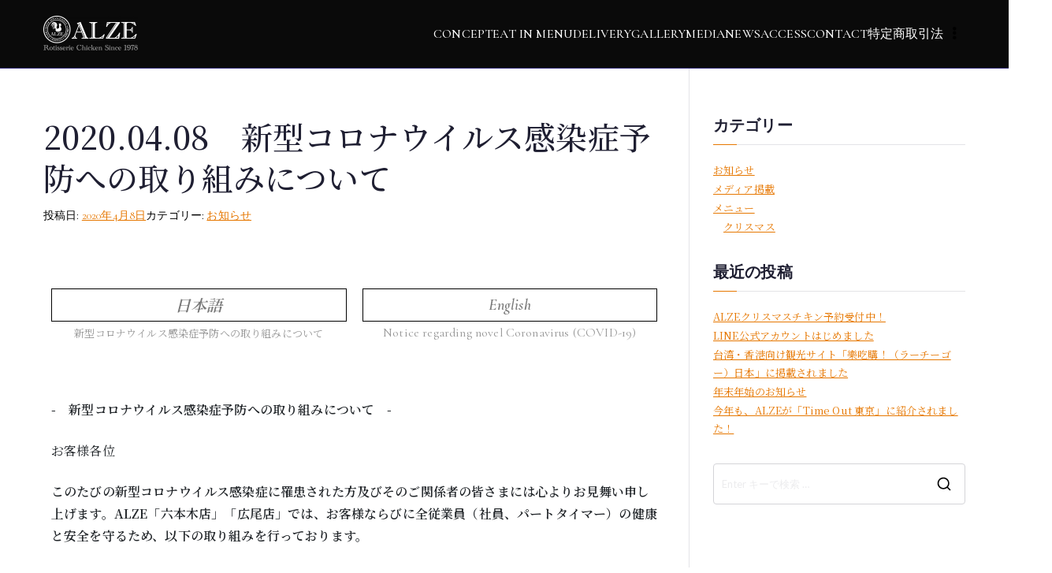

--- FILE ---
content_type: text/html; charset=UTF-8
request_url: https://www.alze1978.com/2020/04/covid-infection-control/
body_size: 20516
content:

<!doctype html>
		<html lang="ja">
		
	<head>

				<meta charset="UTF-8">
		<meta name="viewport" content="width=device-width, initial-scale=1">
		<link rel="profile" href="http://gmpg.org/xfn/11">
		
		<meta name='robots' content='index, follow, max-image-preview:large, max-snippet:-1, max-video-preview:-1' />

	<!-- This site is optimized with the Yoast SEO plugin v26.7 - https://yoast.com/wordpress/plugins/seo/ -->
	<title>新型コロナウイルス感染症予防への取り組みについて | ロティサリーチキンの専門店ALZE</title>
	<link rel="canonical" href="https://www.alze1978.com/2020/04/covid-infection-control/" />
	<meta property="og:locale" content="ja_JP" />
	<meta property="og:type" content="article" />
	<meta property="og:title" content="新型コロナウイルス感染症予防への取り組みについて | ロティサリーチキンの専門店ALZE" />
	<meta property="og:description" content="日本語 新型コロナウイルス感染症予防への取り組みについて English Notice regarding novel Coronavirus (COVID-19) -　新型コロナウイルス感染症予防への取り組みについて　 [&hellip;]" />
	<meta property="og:url" content="https://www.alze1978.com/2020/04/covid-infection-control/" />
	<meta property="og:site_name" content="ロティサリーチキンの専門店ALZE" />
	<meta property="article:publisher" content="https://www.facebook.com/alze1978" />
	<meta property="article:published_time" content="2020-04-08T00:00:07+00:00" />
	<meta property="article:modified_time" content="2021-02-03T08:15:49+00:00" />
	<meta property="og:image" content="https://www.alze1978.com/wp-content/uploads/2020/04/20200408corona.png" />
	<meta property="og:image:width" content="1200" />
	<meta property="og:image:height" content="630" />
	<meta property="og:image:type" content="image/png" />
	<meta name="author" content="admin" />
	<meta name="twitter:card" content="summary_large_image" />
	<meta name="twitter:creator" content="@alze_chicken" />
	<meta name="twitter:site" content="@alze_chicken" />
	<meta name="twitter:label1" content="執筆者" />
	<meta name="twitter:data1" content="admin" />
	<meta name="twitter:label2" content="推定読み取り時間" />
	<meta name="twitter:data2" content="1分" />
	<script type="application/ld+json" class="yoast-schema-graph">{"@context":"https://schema.org","@graph":[{"@type":"Article","@id":"https://www.alze1978.com/2020/04/covid-infection-control/#article","isPartOf":{"@id":"https://www.alze1978.com/2020/04/covid-infection-control/"},"author":{"name":"admin","@id":"https://www.alze1978.com/#/schema/person/6b182a21283b4067eb55fd3249a642ce"},"headline":"2020.04.08　新型コロナウイルス感染症予防への取り組みについて","datePublished":"2020-04-08T00:00:07+00:00","dateModified":"2021-02-03T08:15:49+00:00","mainEntityOfPage":{"@id":"https://www.alze1978.com/2020/04/covid-infection-control/"},"wordCount":264,"publisher":{"@id":"https://www.alze1978.com/#organization"},"image":{"@id":"https://www.alze1978.com/2020/04/covid-infection-control/#primaryimage"},"thumbnailUrl":"https://www.alze1978.com/wp-content/uploads/2020/04/20200408corona.png","articleSection":["お知らせ"],"inLanguage":"ja"},{"@type":"WebPage","@id":"https://www.alze1978.com/2020/04/covid-infection-control/","url":"https://www.alze1978.com/2020/04/covid-infection-control/","name":"新型コロナウイルス感染症予防への取り組みについて | ロティサリーチキンの専門店ALZE","isPartOf":{"@id":"https://www.alze1978.com/#website"},"primaryImageOfPage":{"@id":"https://www.alze1978.com/2020/04/covid-infection-control/#primaryimage"},"image":{"@id":"https://www.alze1978.com/2020/04/covid-infection-control/#primaryimage"},"thumbnailUrl":"https://www.alze1978.com/wp-content/uploads/2020/04/20200408corona.png","datePublished":"2020-04-08T00:00:07+00:00","dateModified":"2021-02-03T08:15:49+00:00","breadcrumb":{"@id":"https://www.alze1978.com/2020/04/covid-infection-control/#breadcrumb"},"inLanguage":"ja","potentialAction":[{"@type":"ReadAction","target":["https://www.alze1978.com/2020/04/covid-infection-control/"]}]},{"@type":"ImageObject","inLanguage":"ja","@id":"https://www.alze1978.com/2020/04/covid-infection-control/#primaryimage","url":"https://www.alze1978.com/wp-content/uploads/2020/04/20200408corona.png","contentUrl":"https://www.alze1978.com/wp-content/uploads/2020/04/20200408corona.png","width":1200,"height":630},{"@type":"BreadcrumbList","@id":"https://www.alze1978.com/2020/04/covid-infection-control/#breadcrumb","itemListElement":[{"@type":"ListItem","position":1,"name":"ホーム","item":"https://www.alze1978.com/"},{"@type":"ListItem","position":2,"name":"NEWS","item":"https://www.alze1978.com/news/"},{"@type":"ListItem","position":3,"name":"2020.04.08　新型コロナウイルス感染症予防への取り組みについて"}]},{"@type":"WebSite","@id":"https://www.alze1978.com/#website","url":"https://www.alze1978.com/","name":"ロティサリーチキンの専門店ALZE","description":"アルゼ","publisher":{"@id":"https://www.alze1978.com/#organization"},"potentialAction":[{"@type":"SearchAction","target":{"@type":"EntryPoint","urlTemplate":"https://www.alze1978.com/?s={search_term_string}"},"query-input":{"@type":"PropertyValueSpecification","valueRequired":true,"valueName":"search_term_string"}}],"inLanguage":"ja"},{"@type":"Organization","@id":"https://www.alze1978.com/#organization","name":"ロティサリーチキンの専門店ALZE","url":"https://www.alze1978.com/","logo":{"@type":"ImageObject","inLanguage":"ja","@id":"https://www.alze1978.com/#/schema/logo/image/","url":"https://www.alze1978.com/wp-content/uploads/2020/12/alze_logo.png","contentUrl":"https://www.alze1978.com/wp-content/uploads/2020/12/alze_logo.png","width":1454,"height":554,"caption":"ロティサリーチキンの専門店ALZE"},"image":{"@id":"https://www.alze1978.com/#/schema/logo/image/"},"sameAs":["https://www.facebook.com/alze1978","https://x.com/alze_chicken","https://www.instagram.com/alze_chicken/"]},{"@type":"Person","@id":"https://www.alze1978.com/#/schema/person/6b182a21283b4067eb55fd3249a642ce","name":"admin","image":{"@type":"ImageObject","inLanguage":"ja","@id":"https://www.alze1978.com/#/schema/person/image/","url":"https://secure.gravatar.com/avatar/6094b30e3a19797b065a85b5e8ca9582fe2b3b97ddadbe19f388faf3fd4374f5?s=96&d=mm&r=g","contentUrl":"https://secure.gravatar.com/avatar/6094b30e3a19797b065a85b5e8ca9582fe2b3b97ddadbe19f388faf3fd4374f5?s=96&d=mm&r=g","caption":"admin"},"sameAs":["https://www.alze1978.com"]}]}</script>
	<!-- / Yoast SEO plugin. -->


<link rel='dns-prefetch' href='//fonts.googleapis.com' />
<link rel="alternate" type="application/rss+xml" title="ロティサリーチキンの専門店ALZE &raquo; フィード" href="https://www.alze1978.com/feed/" />
<link rel="alternate" type="application/rss+xml" title="ロティサリーチキンの専門店ALZE &raquo; コメントフィード" href="https://www.alze1978.com/comments/feed/" />
<link rel="alternate" title="oEmbed (JSON)" type="application/json+oembed" href="https://www.alze1978.com/wp-json/oembed/1.0/embed?url=https%3A%2F%2Fwww.alze1978.com%2F2020%2F04%2Fcovid-infection-control%2F" />
<link rel="alternate" title="oEmbed (XML)" type="text/xml+oembed" href="https://www.alze1978.com/wp-json/oembed/1.0/embed?url=https%3A%2F%2Fwww.alze1978.com%2F2020%2F04%2Fcovid-infection-control%2F&#038;format=xml" />
<style id='wp-img-auto-sizes-contain-inline-css' type='text/css'>
img:is([sizes=auto i],[sizes^="auto," i]){contain-intrinsic-size:3000px 1500px}
/*# sourceURL=wp-img-auto-sizes-contain-inline-css */
</style>
<link rel='stylesheet' id='elementor-frontend-css' href='https://www.alze1978.com/wp-content/plugins/elementor/assets/css/frontend.min.css?ver=3.34.1' type='text/css' media='all' />
<link rel='stylesheet' id='elementor-post-8942-css' href='https://www.alze1978.com/wp-content/uploads/elementor/css/post-8942.css?ver=1768831149' type='text/css' media='all' />
<link rel='stylesheet' id='sbi_styles-css' href='https://www.alze1978.com/wp-content/plugins/instagram-feed/css/sbi-styles.min.css?ver=6.10.0' type='text/css' media='all' />
<style id='wp-emoji-styles-inline-css' type='text/css'>

	img.wp-smiley, img.emoji {
		display: inline !important;
		border: none !important;
		box-shadow: none !important;
		height: 1em !important;
		width: 1em !important;
		margin: 0 0.07em !important;
		vertical-align: -0.1em !important;
		background: none !important;
		padding: 0 !important;
	}
/*# sourceURL=wp-emoji-styles-inline-css */
</style>
<style id='global-styles-inline-css' type='text/css'>
:root{--wp--preset--aspect-ratio--square: 1;--wp--preset--aspect-ratio--4-3: 4/3;--wp--preset--aspect-ratio--3-4: 3/4;--wp--preset--aspect-ratio--3-2: 3/2;--wp--preset--aspect-ratio--2-3: 2/3;--wp--preset--aspect-ratio--16-9: 16/9;--wp--preset--aspect-ratio--9-16: 9/16;--wp--preset--color--black: #000000;--wp--preset--color--cyan-bluish-gray: #abb8c3;--wp--preset--color--white: #ffffff;--wp--preset--color--pale-pink: #f78da7;--wp--preset--color--vivid-red: #cf2e2e;--wp--preset--color--luminous-vivid-orange: #ff6900;--wp--preset--color--luminous-vivid-amber: #fcb900;--wp--preset--color--light-green-cyan: #7bdcb5;--wp--preset--color--vivid-green-cyan: #00d084;--wp--preset--color--pale-cyan-blue: #8ed1fc;--wp--preset--color--vivid-cyan-blue: #0693e3;--wp--preset--color--vivid-purple: #9b51e0;--wp--preset--color--zakra-color-1: #027ABB;--wp--preset--color--zakra-color-2: #015EA0;--wp--preset--color--zakra-color-3: #FFFFFF;--wp--preset--color--zakra-color-4: #F6FEFC;--wp--preset--color--zakra-color-5: #181818;--wp--preset--color--zakra-color-6: #1F1F32;--wp--preset--color--zakra-color-7: #3F3F46;--wp--preset--color--zakra-color-8: #FFFFFF;--wp--preset--color--zakra-color-9: #E4E4E7;--wp--preset--gradient--vivid-cyan-blue-to-vivid-purple: linear-gradient(135deg,rgb(6,147,227) 0%,rgb(155,81,224) 100%);--wp--preset--gradient--light-green-cyan-to-vivid-green-cyan: linear-gradient(135deg,rgb(122,220,180) 0%,rgb(0,208,130) 100%);--wp--preset--gradient--luminous-vivid-amber-to-luminous-vivid-orange: linear-gradient(135deg,rgb(252,185,0) 0%,rgb(255,105,0) 100%);--wp--preset--gradient--luminous-vivid-orange-to-vivid-red: linear-gradient(135deg,rgb(255,105,0) 0%,rgb(207,46,46) 100%);--wp--preset--gradient--very-light-gray-to-cyan-bluish-gray: linear-gradient(135deg,rgb(238,238,238) 0%,rgb(169,184,195) 100%);--wp--preset--gradient--cool-to-warm-spectrum: linear-gradient(135deg,rgb(74,234,220) 0%,rgb(151,120,209) 20%,rgb(207,42,186) 40%,rgb(238,44,130) 60%,rgb(251,105,98) 80%,rgb(254,248,76) 100%);--wp--preset--gradient--blush-light-purple: linear-gradient(135deg,rgb(255,206,236) 0%,rgb(152,150,240) 100%);--wp--preset--gradient--blush-bordeaux: linear-gradient(135deg,rgb(254,205,165) 0%,rgb(254,45,45) 50%,rgb(107,0,62) 100%);--wp--preset--gradient--luminous-dusk: linear-gradient(135deg,rgb(255,203,112) 0%,rgb(199,81,192) 50%,rgb(65,88,208) 100%);--wp--preset--gradient--pale-ocean: linear-gradient(135deg,rgb(255,245,203) 0%,rgb(182,227,212) 50%,rgb(51,167,181) 100%);--wp--preset--gradient--electric-grass: linear-gradient(135deg,rgb(202,248,128) 0%,rgb(113,206,126) 100%);--wp--preset--gradient--midnight: linear-gradient(135deg,rgb(2,3,129) 0%,rgb(40,116,252) 100%);--wp--preset--font-size--small: 13px;--wp--preset--font-size--medium: 20px;--wp--preset--font-size--large: 36px;--wp--preset--font-size--x-large: 42px;--wp--preset--spacing--20: 0.44rem;--wp--preset--spacing--30: 0.67rem;--wp--preset--spacing--40: 1rem;--wp--preset--spacing--50: 1.5rem;--wp--preset--spacing--60: 2.25rem;--wp--preset--spacing--70: 3.38rem;--wp--preset--spacing--80: 5.06rem;--wp--preset--shadow--natural: 6px 6px 9px rgba(0, 0, 0, 0.2);--wp--preset--shadow--deep: 12px 12px 50px rgba(0, 0, 0, 0.4);--wp--preset--shadow--sharp: 6px 6px 0px rgba(0, 0, 0, 0.2);--wp--preset--shadow--outlined: 6px 6px 0px -3px rgb(255, 255, 255), 6px 6px rgb(0, 0, 0);--wp--preset--shadow--crisp: 6px 6px 0px rgb(0, 0, 0);}:root { --wp--style--global--content-size: 760px;--wp--style--global--wide-size: 1160px; }:where(body) { margin: 0; }.wp-site-blocks > .alignleft { float: left; margin-right: 2em; }.wp-site-blocks > .alignright { float: right; margin-left: 2em; }.wp-site-blocks > .aligncenter { justify-content: center; margin-left: auto; margin-right: auto; }:where(.wp-site-blocks) > * { margin-block-start: 24px; margin-block-end: 0; }:where(.wp-site-blocks) > :first-child { margin-block-start: 0; }:where(.wp-site-blocks) > :last-child { margin-block-end: 0; }:root { --wp--style--block-gap: 24px; }:root :where(.is-layout-flow) > :first-child{margin-block-start: 0;}:root :where(.is-layout-flow) > :last-child{margin-block-end: 0;}:root :where(.is-layout-flow) > *{margin-block-start: 24px;margin-block-end: 0;}:root :where(.is-layout-constrained) > :first-child{margin-block-start: 0;}:root :where(.is-layout-constrained) > :last-child{margin-block-end: 0;}:root :where(.is-layout-constrained) > *{margin-block-start: 24px;margin-block-end: 0;}:root :where(.is-layout-flex){gap: 24px;}:root :where(.is-layout-grid){gap: 24px;}.is-layout-flow > .alignleft{float: left;margin-inline-start: 0;margin-inline-end: 2em;}.is-layout-flow > .alignright{float: right;margin-inline-start: 2em;margin-inline-end: 0;}.is-layout-flow > .aligncenter{margin-left: auto !important;margin-right: auto !important;}.is-layout-constrained > .alignleft{float: left;margin-inline-start: 0;margin-inline-end: 2em;}.is-layout-constrained > .alignright{float: right;margin-inline-start: 2em;margin-inline-end: 0;}.is-layout-constrained > .aligncenter{margin-left: auto !important;margin-right: auto !important;}.is-layout-constrained > :where(:not(.alignleft):not(.alignright):not(.alignfull)){max-width: var(--wp--style--global--content-size);margin-left: auto !important;margin-right: auto !important;}.is-layout-constrained > .alignwide{max-width: var(--wp--style--global--wide-size);}body .is-layout-flex{display: flex;}.is-layout-flex{flex-wrap: wrap;align-items: center;}.is-layout-flex > :is(*, div){margin: 0;}body .is-layout-grid{display: grid;}.is-layout-grid > :is(*, div){margin: 0;}body{padding-top: 0px;padding-right: 0px;padding-bottom: 0px;padding-left: 0px;}a:where(:not(.wp-element-button)){text-decoration: underline;}:root :where(.wp-element-button, .wp-block-button__link){background-color: #32373c;border-width: 0;color: #fff;font-family: inherit;font-size: inherit;font-style: inherit;font-weight: inherit;letter-spacing: inherit;line-height: inherit;padding-top: calc(0.667em + 2px);padding-right: calc(1.333em + 2px);padding-bottom: calc(0.667em + 2px);padding-left: calc(1.333em + 2px);text-decoration: none;text-transform: inherit;}.has-black-color{color: var(--wp--preset--color--black) !important;}.has-cyan-bluish-gray-color{color: var(--wp--preset--color--cyan-bluish-gray) !important;}.has-white-color{color: var(--wp--preset--color--white) !important;}.has-pale-pink-color{color: var(--wp--preset--color--pale-pink) !important;}.has-vivid-red-color{color: var(--wp--preset--color--vivid-red) !important;}.has-luminous-vivid-orange-color{color: var(--wp--preset--color--luminous-vivid-orange) !important;}.has-luminous-vivid-amber-color{color: var(--wp--preset--color--luminous-vivid-amber) !important;}.has-light-green-cyan-color{color: var(--wp--preset--color--light-green-cyan) !important;}.has-vivid-green-cyan-color{color: var(--wp--preset--color--vivid-green-cyan) !important;}.has-pale-cyan-blue-color{color: var(--wp--preset--color--pale-cyan-blue) !important;}.has-vivid-cyan-blue-color{color: var(--wp--preset--color--vivid-cyan-blue) !important;}.has-vivid-purple-color{color: var(--wp--preset--color--vivid-purple) !important;}.has-zakra-color-1-color{color: var(--wp--preset--color--zakra-color-1) !important;}.has-zakra-color-2-color{color: var(--wp--preset--color--zakra-color-2) !important;}.has-zakra-color-3-color{color: var(--wp--preset--color--zakra-color-3) !important;}.has-zakra-color-4-color{color: var(--wp--preset--color--zakra-color-4) !important;}.has-zakra-color-5-color{color: var(--wp--preset--color--zakra-color-5) !important;}.has-zakra-color-6-color{color: var(--wp--preset--color--zakra-color-6) !important;}.has-zakra-color-7-color{color: var(--wp--preset--color--zakra-color-7) !important;}.has-zakra-color-8-color{color: var(--wp--preset--color--zakra-color-8) !important;}.has-zakra-color-9-color{color: var(--wp--preset--color--zakra-color-9) !important;}.has-black-background-color{background-color: var(--wp--preset--color--black) !important;}.has-cyan-bluish-gray-background-color{background-color: var(--wp--preset--color--cyan-bluish-gray) !important;}.has-white-background-color{background-color: var(--wp--preset--color--white) !important;}.has-pale-pink-background-color{background-color: var(--wp--preset--color--pale-pink) !important;}.has-vivid-red-background-color{background-color: var(--wp--preset--color--vivid-red) !important;}.has-luminous-vivid-orange-background-color{background-color: var(--wp--preset--color--luminous-vivid-orange) !important;}.has-luminous-vivid-amber-background-color{background-color: var(--wp--preset--color--luminous-vivid-amber) !important;}.has-light-green-cyan-background-color{background-color: var(--wp--preset--color--light-green-cyan) !important;}.has-vivid-green-cyan-background-color{background-color: var(--wp--preset--color--vivid-green-cyan) !important;}.has-pale-cyan-blue-background-color{background-color: var(--wp--preset--color--pale-cyan-blue) !important;}.has-vivid-cyan-blue-background-color{background-color: var(--wp--preset--color--vivid-cyan-blue) !important;}.has-vivid-purple-background-color{background-color: var(--wp--preset--color--vivid-purple) !important;}.has-zakra-color-1-background-color{background-color: var(--wp--preset--color--zakra-color-1) !important;}.has-zakra-color-2-background-color{background-color: var(--wp--preset--color--zakra-color-2) !important;}.has-zakra-color-3-background-color{background-color: var(--wp--preset--color--zakra-color-3) !important;}.has-zakra-color-4-background-color{background-color: var(--wp--preset--color--zakra-color-4) !important;}.has-zakra-color-5-background-color{background-color: var(--wp--preset--color--zakra-color-5) !important;}.has-zakra-color-6-background-color{background-color: var(--wp--preset--color--zakra-color-6) !important;}.has-zakra-color-7-background-color{background-color: var(--wp--preset--color--zakra-color-7) !important;}.has-zakra-color-8-background-color{background-color: var(--wp--preset--color--zakra-color-8) !important;}.has-zakra-color-9-background-color{background-color: var(--wp--preset--color--zakra-color-9) !important;}.has-black-border-color{border-color: var(--wp--preset--color--black) !important;}.has-cyan-bluish-gray-border-color{border-color: var(--wp--preset--color--cyan-bluish-gray) !important;}.has-white-border-color{border-color: var(--wp--preset--color--white) !important;}.has-pale-pink-border-color{border-color: var(--wp--preset--color--pale-pink) !important;}.has-vivid-red-border-color{border-color: var(--wp--preset--color--vivid-red) !important;}.has-luminous-vivid-orange-border-color{border-color: var(--wp--preset--color--luminous-vivid-orange) !important;}.has-luminous-vivid-amber-border-color{border-color: var(--wp--preset--color--luminous-vivid-amber) !important;}.has-light-green-cyan-border-color{border-color: var(--wp--preset--color--light-green-cyan) !important;}.has-vivid-green-cyan-border-color{border-color: var(--wp--preset--color--vivid-green-cyan) !important;}.has-pale-cyan-blue-border-color{border-color: var(--wp--preset--color--pale-cyan-blue) !important;}.has-vivid-cyan-blue-border-color{border-color: var(--wp--preset--color--vivid-cyan-blue) !important;}.has-vivid-purple-border-color{border-color: var(--wp--preset--color--vivid-purple) !important;}.has-zakra-color-1-border-color{border-color: var(--wp--preset--color--zakra-color-1) !important;}.has-zakra-color-2-border-color{border-color: var(--wp--preset--color--zakra-color-2) !important;}.has-zakra-color-3-border-color{border-color: var(--wp--preset--color--zakra-color-3) !important;}.has-zakra-color-4-border-color{border-color: var(--wp--preset--color--zakra-color-4) !important;}.has-zakra-color-5-border-color{border-color: var(--wp--preset--color--zakra-color-5) !important;}.has-zakra-color-6-border-color{border-color: var(--wp--preset--color--zakra-color-6) !important;}.has-zakra-color-7-border-color{border-color: var(--wp--preset--color--zakra-color-7) !important;}.has-zakra-color-8-border-color{border-color: var(--wp--preset--color--zakra-color-8) !important;}.has-zakra-color-9-border-color{border-color: var(--wp--preset--color--zakra-color-9) !important;}.has-vivid-cyan-blue-to-vivid-purple-gradient-background{background: var(--wp--preset--gradient--vivid-cyan-blue-to-vivid-purple) !important;}.has-light-green-cyan-to-vivid-green-cyan-gradient-background{background: var(--wp--preset--gradient--light-green-cyan-to-vivid-green-cyan) !important;}.has-luminous-vivid-amber-to-luminous-vivid-orange-gradient-background{background: var(--wp--preset--gradient--luminous-vivid-amber-to-luminous-vivid-orange) !important;}.has-luminous-vivid-orange-to-vivid-red-gradient-background{background: var(--wp--preset--gradient--luminous-vivid-orange-to-vivid-red) !important;}.has-very-light-gray-to-cyan-bluish-gray-gradient-background{background: var(--wp--preset--gradient--very-light-gray-to-cyan-bluish-gray) !important;}.has-cool-to-warm-spectrum-gradient-background{background: var(--wp--preset--gradient--cool-to-warm-spectrum) !important;}.has-blush-light-purple-gradient-background{background: var(--wp--preset--gradient--blush-light-purple) !important;}.has-blush-bordeaux-gradient-background{background: var(--wp--preset--gradient--blush-bordeaux) !important;}.has-luminous-dusk-gradient-background{background: var(--wp--preset--gradient--luminous-dusk) !important;}.has-pale-ocean-gradient-background{background: var(--wp--preset--gradient--pale-ocean) !important;}.has-electric-grass-gradient-background{background: var(--wp--preset--gradient--electric-grass) !important;}.has-midnight-gradient-background{background: var(--wp--preset--gradient--midnight) !important;}.has-small-font-size{font-size: var(--wp--preset--font-size--small) !important;}.has-medium-font-size{font-size: var(--wp--preset--font-size--medium) !important;}.has-large-font-size{font-size: var(--wp--preset--font-size--large) !important;}.has-x-large-font-size{font-size: var(--wp--preset--font-size--x-large) !important;}
:root :where(.wp-block-pullquote){font-size: 1.5em;line-height: 1.6;}
/*# sourceURL=global-styles-inline-css */
</style>
<link rel='stylesheet' id='contact-form-7-css' href='https://www.alze1978.com/wp-content/plugins/contact-form-7/includes/css/styles.css?ver=6.1.4' type='text/css' media='all' />
<link rel='stylesheet' id='social-icons-general-css' href='//www.alze1978.com/wp-content/plugins/social-icons/assets/css/social-icons.css?ver=1.7.4' type='text/css' media='all' />
<link rel='stylesheet' id='woofoo-style-css' href='https://www.alze1978.com/wp-content/plugins/woofoo/assets/css/woofoo.css?ver=1.0.0' type='text/css' media='all' />
<link rel='stylesheet' id='eae-css-css' href='https://www.alze1978.com/wp-content/plugins/addon-elements-for-elementor-page-builder/assets/css/eae.min.css?ver=1.14.4' type='text/css' media='all' />
<link rel='stylesheet' id='eae-peel-css-css' href='https://www.alze1978.com/wp-content/plugins/addon-elements-for-elementor-page-builder/assets/lib/peel/peel.css?ver=1.14.4' type='text/css' media='all' />
<link rel='stylesheet' id='font-awesome-4-shim-css' href='https://www.alze1978.com/wp-content/plugins/elementor/assets/lib/font-awesome/css/v4-shims.min.css?ver=1.0' type='text/css' media='all' />
<link rel='stylesheet' id='font-awesome-5-all-css' href='https://www.alze1978.com/wp-content/plugins/elementor/assets/lib/font-awesome/css/all.min.css?ver=1.0' type='text/css' media='all' />
<link rel='stylesheet' id='vegas-css-css' href='https://www.alze1978.com/wp-content/plugins/addon-elements-for-elementor-page-builder/assets/lib/vegas/vegas.min.css?ver=2.4.0' type='text/css' media='all' />
<link rel='stylesheet' id='euis-css' href='https://www.alze1978.com/wp-content/plugins/unlimited-elementor-inner-sections-by-taspristudio/public/css/euis-public.css?ver=1.0.0' type='text/css' media='all' />
<link rel='stylesheet' id='font-awesome-all-css' href='https://www.alze1978.com/wp-content/themes/zakra/inc/customizer/customind/assets/fontawesome/v6/css/all.min.css?ver=6.2.4' type='text/css' media='all' />
<link rel='stylesheet' id='zakra_google_fonts-css' href='https://fonts.googleapis.com/css?family=Cormorant+Garamond%3A400%2C500%2C700%7C-apple-system%2C+blinkmacsystemfont%2C+segoe+ui%2C+roboto%2C+oxygen-sans%2C+ubuntu%2C+cantarell%2C+helvetica+neue%2C+helvetica%2C+arial%2C+sans-serif%3A500%7CNoto+Serif%3A700%7CLato%3A400&#038;ver=4.2.0' type='text/css' media='all' />
<link rel='stylesheet' id='zakra-style-css' href='https://www.alze1978.com/wp-content/themes/zakra/style.css?ver=4.2.0' type='text/css' media='all' />
<style id='zakra-style-inline-css' type='text/css'>
.zak-header-builder .zak-header-top-row{background-color:#18181B;}.zak-header-builder .zak-main-nav{border-bottom-color:#e9ecef;}.zak-header-builder .zak-secondary-nav{border-bottom-color:#e9ecef;}.zak-header-builder .zak-tertiary-menu{border-bottom-color:#e9ecef;}.zak-header-builder .zak-header-buttons .zak-header-button .zak-button{background-color:#e67700;}.zak-header-builder .zak-header-buttons .zak-header-button .zak-button:hover{background-color:#fb911f;}.zak-header-builder .zak-header-buttons .zak-header-button .zak-button{padding-top:8px;padding-right:24px;padding-bottom:8px;padding-left:24px;}.zak-footer-builder .zak-footer-bottom-row{background-color:#18181B;}.zak-footer-builder .zak-footer-bottom-row{border-color:#3F3F46;}.zak-footer-builder .zak-footer-bottom-row{color:#fafafa;}.zak-header-builder, .zak-header-sticky-wrapper .sticky-header{border-color:#E4E4E7;}.zak-footer-builder .zak-footer-main-row ul li{border-bottom-color:#e9ecef;}:root{--top-grid-columns: 4;
			--main-grid-columns: 4;
			--bottom-grid-columns: 1;
			} .zak-footer-builder .zak-bottom-row{justify-items: center;} .zak-footer-builder .zak-footer-main-row .widget-title, .zak-footer-builder .zak-footer-main-row h1, .zak-footer-builder .zak-footer-main-row h2, .zak-footer-builder .zak-footer-main-row h3, .zak-footer-builder .zak-footer-main-row h4, .zak-footer-builder .zak-footer-main-row h5, .zak-footer-builder .zak-footer-main-row h6{color:#ffffff;}.zak-footer-builder .zak-footer-bottom-row .zak-footer-col{flex-direction: column;}.zak-footer-builder .zak-footer-main-row .zak-footer-col{flex-direction: column;}.zak-footer-builder .zak-footer-top-row .zak-footer-col{flex-direction: column;}.zak-footer-builder .zak-copyright{text-align: center;}.zak-footer-builder .zak-footer-nav{display: flex; justify-content: center;}.zak-footer-builder .zak-footer-nav-2{display: flex; justify-content: center;}.zak-footer-builder .zak-html-1{text-align: center;}.zak-footer-builder .zak-html-2{text-align: center;}.zak-footer-builder .footer-social-icons{text-align: ;}.zak-footer-builder .widget-footer-sidebar-1{text-align: ;}.zak-footer-builder .widget-footer-sidebar-2{text-align: ;}.zak-footer-builder .widget-footer-sidebar-3{text-align: ;}.zak-footer-builder .widget-footer-sidebar-4{text-align: ;}.zak-footer-builder .widget-footer-bar-col-1-sidebar{text-align: ;}.zak-footer-builder .widget-footer-bar-col-2-sidebar{text-align: ;} :root{--zakra-color-1: #027ABB;--zakra-color-2: #015EA0;--zakra-color-3: #FFFFFF;--zakra-color-4: #F6FEFC;--zakra-color-5: #181818;--zakra-color-6: #1F1F32;--zakra-color-7: #3F3F46;--zakra-color-8: #FFFFFF;--zakra-color-9: #E4E4E7;}@media screen and (min-width: 768px) {.zak-primary{width:70%;}}a:hover, a:focus,
				.zak-primary-nav ul li:hover > a,
				.zak-primary-nav ul .current_page_item > a,
				.zak-entry-summary a,
				.zak-entry-meta a, .zak-post-content .zak-entry-footer a:hover,
				.pagebuilder-content a, .zak-style-2 .zak-entry-meta span,
				.zak-style-2 .zak-entry-meta a,
				.entry-title:hover a,
				.zak-breadcrumbs .trail-items a,
				.breadcrumbs .trail-items a,
				.entry-content a,
				.edit-link a,
				.zak-footer-bar a:hover,
				.widget li a,
				#comments .comment-content a,
				#comments .reply,
				button:hover,
				.zak-button:hover,
				.zak-entry-footer .edit-link a,
				.zak-header-action .yith-wcwl-items-count .yith-wcwl-icon span,
				.pagebuilder-content a, .zak-entry-footer a,
				.zak-header-buttons .zak-header-button--2 .zak-button,
				.zak-header-buttons .zak-header-button .zak-button:hover,
				.woocommerce-cart .coupon button.button{color:#e67700;}.zak-post-content .entry-button:hover .zak-icon,
				.zak-error-404 .zak-button:hover svg,
				.zak-style-2 .zak-entry-meta span .zak-icon,
				.entry-button .zak-icon{fill:#e67700;}blockquote, .wp-block-quote,
				button, input[type="button"],
				input[type="reset"],
				input[type="submit"],
				.wp-block-button .wp-block-button__link,
				blockquote.has-text-align-right, .wp-block-quote.has-text-align-right,
				button:hover,
				.wp-block-button .wp-block-button__link:hover,
				.zak-button:hover,
				.zak-header-buttons .zak-header-button .zak-button,
				.zak-header-buttons .zak-header-button.zak-header-button--2 .zak-button,
				.zak-header-buttons .zak-header-button .zak-button:hover,
				.woocommerce-cart .coupon button.button,
				.woocommerce-cart .actions > button.button{border-color:#e67700;}.zak-primary-nav.zak-layout-1-style-2 > ul > li.current_page_item > a::before,
				.zak-primary-nav.zak-layout-1-style-2 > ul a:hover::before,
				.zak-primary-nav.zak-layout-1-style-2 > ul > li.current-menu-item > a::before,
				.zak-primary-nav.zak-layout-1-style-3 > ul > li.current_page_item > a::before,
				.zak-primary-nav.zak-layout-1-style-3 > ul > li.current-menu-item > a::before,
				.zak-primary-nav.zak-layout-1-style-4 > ul > li.current_page_item > a::before,
				.zak-primary-nav.zak-layout-1-style-4 > ul > li.current-menu-item > a::before,
				.zak-scroll-to-top:hover, button, input[type="button"], input[type="reset"],
				input[type="submit"], .zak-header-buttons .zak-header-button--1 .zak-button,
				.wp-block-button .wp-block-button__link,
				.zak-menu-item-cart .cart-page-link .count,
				.widget .wp-block-heading::before,
				#comments .comments-title::before,
				#comments .comment-reply-title::before,
				.widget .widget-title::before,
				.zak-footer-builder .zak-footer-main-row .widget .wp-block-heading::before,
				.zak-footer-builder .zak-footer-top-row .widget .wp-block-heading::before,
				.zak-footer-builder .zak-footer-bottom-row .widget .wp-block-heading::before,
				.zak-footer-builder .zak-footer-main-row .widget .widget-title::before,
				.zak-footer-builder .zak-footer-top-row .widget .widget-title::before,
				.zak-footer-builder .zak-footer-bottom-row .widget .widget-title::before,
				.woocommerce-cart .actions .coupon button.button:hover,
				.woocommerce-cart .actions > button.button,
				.woocommerce-cart .actions > button.button:hover{background-color:#e67700;}button, input[type="button"],
				input[type="reset"],
				input[type="submit"],
				.wp-block-button .wp-block-button__link,
				.zak-button{border-color:#e67700;background-color:#e67700;}body, .woocommerce-ordering select{color:#000000;}.zak-header, .zak-post, .zak-secondary, .zak-footer-bar, .zak-primary-nav .sub-menu, .zak-primary-nav .sub-menu li, .posts-navigation, #comments, .post-navigation, blockquote, .wp-block-quote, .zak-posts .zak-post, .zak-content-area--boxed .widget{border-color:#E4E4E7;}hr .zak-container--separate, {background-color:#E4E4E7;}.entry-content a{color:#e67700;}.zak-entry-footer a:hover,
				.entry-button:hover,
				.zak-entry-footer a:hover,
				.entry-content a:hover,
				.pagebuilder-content a:hover, .pagebuilder-content a:hover{color:#ce7312;}.entry-button:hover .zak-icon{fill:#ce7312;}body{font-family:Cormorant Garamond;font-weight:400;}h1, h2, h3, h4, h5, h6{font-family:Cormorant Garamond;font-weight:400;}h1{font-family:Cormorant Garamond;font-weight:500;}h2{font-family:Cormorant Garamond;font-weight:500;}h3{font-family:Cormorant Garamond;font-weight:500;}h4{font-family:Cormorant Garamond;font-weight:700;}h5{font-family:Cormorant Garamond;font-weight:500;}h6{font-family:Cormorant Garamond;font-weight:500;}button, input[type="button"], input[type="reset"], input[type="submit"], #infinite-handle span, .wp-block-button .wp-block-button__link{background-color:#e67700;}button:hover, input[type="button"]:hover, input[type="reset"]:hover, input[type="submit"]:hover, #infinite-handle span:hover, .wp-block-button .wp-block-button__link:hover{background-color:#fb911f;}.site-title{color:#blank;}.zak-header .zak-top-bar{background-color:#e9ecef;background-size:contain;}.zak-header .zak-main-header{background-color:#0a0a0a;background-size:contain;}.zak-header, .zak-header-sticky-wrapper .sticky-header{border-bottom-color:#302977;}.zak-header-buttons .zak-header-button.zak-header-button--1 .zak-button{padding-top:8px;padding-right:24px;padding-bottom:8px;padding-left:24px;}.zak-header-buttons .zak-header-button.zak-header-button--1 .zak-button{background-color:#e67700;}.zak-header-buttons .zak-header-button.zak-header-button--1 .zak-button:hover{background-color:#fb911f;}.zak-header .main-navigation{border-bottom-color:#e9ecef;}.zak-primary-nav ul li > a, .zak-main-nav.zak-primary-nav ul.zak-primary-menu > li > a, .zak-primary-nav.zak-menu-item--layout-2 > ul > li > a{color:#ffffff;}.zak-primary-nav ul li > a .zak-icon, zak-main-nav.zak-primary-nav ul.zak-primary-menu li .zak-icon, .zak-primary-nav.zak-menu-item--layout-2 > ul > li > .zak-icon{fill:#ffffff;}.zak-primary-nav ul li:not(.current-menu-item):hover > a, .zak-primary-nav.zak-menu-item--layout-2 > ul > li:not(.current-menu-item):hover > a, .zak-primary-nav ul li:not(.current-menu-item):hover > a, .zak-main-nav.zak-primary-nav ul.zak-primary-menu li:not(.current-menu-item):hover > a{color:#a0a0a0;}.zak-primary-nav ul li:hover > .zak-icon, .zak-primary-nav.zak-menu-item--layout-2 > ul > li:hover > .zak-icon{fill:#a0a0a0;}.zak-primary-nav.zak-layout-1-style-2 > ul li a:hover::before{background-color:#a0a0a0;}.zak-primary-nav ul li:active > a, .zak-primary-nav ul > li:not(.zak-header-button).current_page_item > a, .zak-primary-nav ul > li:not(.zak-header-button).current_page_ancestor > a, .zak-primary-nav ul > li:not(.zak-header-button).current-menu-item > a, .zak-primary-nav ul > li:not(.zak-header-button).current-menu-ancestor > a{color:#dd9933;}.zak-primary-nav.zak-layout-1-style-2 ul > li:not(.zak-header-button).current_page_item > a::before, .zak-primary-nav.zak-layout-1-style-2 ul > li:not(.zak-header-button).current_page_ancestor > a::before, .zak-primary-nav.zak-layout-1-style-2 ul > li:not(.zak-header-button).current-menu-item > a::before, .zak-primary-nav.zak-layout-1-style-2 ul > li:not(.zak-header-button).current-menu-ancestor > a::before, .zak-primary-nav.zak-layout-1-style-3 ul > li:not(.zak-header-button).current_page_item > a::before, .zak-primary-nav.zak-layout-1-style-3 ul > li:not(.zak-header-button).current_page_ancestor > a::before, .zak-primary-nav.zak-layout-1-style-3 ul > li:not(.zak-header-button).current-menu-item > a::before, .zak-primary-nav.zak-layout-1-style-3 ul > li:not(.zak-header-button).current-menu-ancestor > a::before, .zak-primary-nav.zak-layout-1-style-4 ul > li:not(.zak-header-button).current_page_item > a::before, .zak-primary-nav.zak-layout-1-style-4 ul > li:not(.zak-header-button).current_page_ancestor > a::before, .zak-primary-nav.zak-layout-1-style-4 ul > li:not(.zak-header-button).current-menu-item > a::before, .zak-primary-nav.zak-layout-1-style-4 ul > li:not(.zak-header-button).current-menu-ancestor > a::before{background-color:#dd9933;}.zak-primary-nav ul li:hover > .zak-icon, .zak-primary-nav.zak-menu-item--layout-2 > ul > li span{fill:#dd9933;}.zak-primary-nav ul li a{font-family:Cormorant Garamond;font-weight:500;}.zak-primary-nav ul li ul li a{font-family:Cormorant Garamond;font-weight:500;}.zak-mobile-menu a{font-family:Cormorant Garamond;font-weight:400;}.has-page-header .zak-page-header{padding-top:100px;padding-right:0px;padding-bottom:100px;padding-left:0px;}.zak-page-header .breadcrumb-trail ul li{font-size:Arraypx;}.zak-page-header, .zak-container--separate .zak-page-header{background-color:#000000;background-image:url(https://www.alze1978.com/wp-content/uploads/2020/10/DSC1554-scaled.jpg);background-position:left center;background-size:cover;background-attachment:fixed;background-repeat:no-repeat;}.zak-page-header .breadcrumb-trail ul li{color:#ffffff;}.zak-page-header .breadcrumb-trail ul li::after{color:#ffffff;}.zak-page-header .breadcrumb-trail ul li a{color:#ffffff;}.zak-page-header .breadcrumb-trail ul li a:hover {color:#027abb;}.zak-page-header .zak-page-title, .zakra-single-article .zak-entry-header .entry-title{font-family:-apple-system, blinkmacsystemfont, segoe ui, roboto, oxygen-sans, ubuntu, cantarell, helvetica neue, helvetica, arial, sans-serif;font-weight:500;}.entry-title:not(.zak-page-title){font-family:Noto Serif;font-weight:700;}.zak-secondary .widget .widget-title, .zak-secondary .widget .wp-block-heading{font-family:Cormorant Garamond;font-weight:700;}.zak-secondary .widget, .zak-secondary .widget li a{font-family:Lato;font-weight:400;}.zak-footer-cols{background-color:#302977;}.zak-footer .zak-footer-cols .widget-title, .zak-footer-cols h1, .zak-footer-cols h2, .zak-footer-cols h3, .zak-footer-cols h4, .zak-footer-cols h5, .zak-footer-cols h6{color:#ffffff;}.zak-footer .zak-footer-cols, .zak-footer .zak-footer-cols p{color:#ffffff;}.zak-footer .zak-footer-cols a, .zak-footer-col .widget ul a{color:#ffffff;}.zak-footer .zak-footer-cols a:hover, .zak-footer-col .widget ul a:hover, .zak-footer .zak-footer-cols a:focus{color:#269bd1;}.zak-footer-cols{border-top-color:#e9ecef;}.zak-footer-cols ul li{border-bottom-color:#e9ecef;}.zak-footer-bar{background-color:#121212;}.zak-footer-bar{color:#ffffff;}.zak-footer-bar a{color:#ffffff;}.zak-footer-bar a:hover, .zak-footer-bar a:focus{color:#e67700;}.zak-footer-bar{border-top-color:#151515;}.zak-scroll-to-top:hover{background-color:#1e7ba6;}:root {--e-global-color-zakracolor1: #027ABB;--e-global-color-zakracolor2: #015EA0;--e-global-color-zakracolor3: #FFFFFF;--e-global-color-zakracolor4: #F6FEFC;--e-global-color-zakracolor5: #181818;--e-global-color-zakracolor6: #1F1F32;--e-global-color-zakracolor7: #3F3F46;--e-global-color-zakracolor8: #FFFFFF;--e-global-color-zakracolor9: #E4E4E7;}
/*# sourceURL=zakra-style-inline-css */
</style>
<link rel='stylesheet' id='elementor-icons-css' href='https://www.alze1978.com/wp-content/plugins/elementor/assets/lib/eicons/css/elementor-icons.min.css?ver=5.45.0' type='text/css' media='all' />
<link rel='stylesheet' id='elementor-post-1900-css' href='https://www.alze1978.com/wp-content/uploads/elementor/css/post-1900.css?ver=1768831481' type='text/css' media='all' />
<link rel='stylesheet' id='sbistyles-css' href='https://www.alze1978.com/wp-content/plugins/instagram-feed/css/sbi-styles.min.css?ver=6.10.0' type='text/css' media='all' />
<link rel='stylesheet' id='temegum-spec-table-css' href='https://www.alze1978.com/wp-content/plugins/product_specification_for_elementor/css/style.css?ver=6.9' type='text/css' media='all' />
<link rel='stylesheet' id='widget-heading-css' href='https://www.alze1978.com/wp-content/plugins/elementor/assets/css/widget-heading.min.css?ver=3.34.1' type='text/css' media='all' />
<link rel='stylesheet' id='widget-menu-anchor-css' href='https://www.alze1978.com/wp-content/plugins/elementor/assets/css/widget-menu-anchor.min.css?ver=3.34.1' type='text/css' media='all' />
<link rel='stylesheet' id='elementor-post-4923-css' href='https://www.alze1978.com/wp-content/uploads/elementor/css/post-4923.css?ver=1768937013' type='text/css' media='all' />
<link rel='stylesheet' id='ekit-widget-styles-css' href='https://www.alze1978.com/wp-content/plugins/elementskit-lite/widgets/init/assets/css/widget-styles.css?ver=3.7.8' type='text/css' media='all' />
<link rel='stylesheet' id='ekit-responsive-css' href='https://www.alze1978.com/wp-content/plugins/elementskit-lite/widgets/init/assets/css/responsive.css?ver=3.7.8' type='text/css' media='all' />
<link rel='stylesheet' id='elementor-gf-cormorantgaramond-css' href='https://fonts.googleapis.com/css?family=Cormorant+Garamond:100,100italic,200,200italic,300,300italic,400,400italic,500,500italic,600,600italic,700,700italic,800,800italic,900,900italic&#038;display=auto' type='text/css' media='all' />
<link rel='stylesheet' id='elementor-gf-notoserifjp-css' href='https://fonts.googleapis.com/css?family=Noto+Serif+JP:100,100italic,200,200italic,300,300italic,400,400italic,500,500italic,600,600italic,700,700italic,800,800italic,900,900italic&#038;display=auto' type='text/css' media='all' />
<link rel='stylesheet' id='elementor-gf-roboto-css' href='https://fonts.googleapis.com/css?family=Roboto:100,100italic,200,200italic,300,300italic,400,400italic,500,500italic,600,600italic,700,700italic,800,800italic,900,900italic&#038;display=auto' type='text/css' media='all' />
<link rel='stylesheet' id='elementor-gf-robotoslab-css' href='https://fonts.googleapis.com/css?family=Roboto+Slab:100,100italic,200,200italic,300,300italic,400,400italic,500,500italic,600,600italic,700,700italic,800,800italic,900,900italic&#038;display=auto' type='text/css' media='all' />
<link rel='stylesheet' id='elementor-icons-shared-0-css' href='https://www.alze1978.com/wp-content/plugins/elementor/assets/lib/font-awesome/css/fontawesome.min.css?ver=5.15.3' type='text/css' media='all' />
<link rel='stylesheet' id='elementor-icons-fa-solid-css' href='https://www.alze1978.com/wp-content/plugins/elementor/assets/lib/font-awesome/css/solid.min.css?ver=5.15.3' type='text/css' media='all' />
<link rel='stylesheet' id='elementor-icons-fa-brands-css' href='https://www.alze1978.com/wp-content/plugins/elementor/assets/lib/font-awesome/css/brands.min.css?ver=5.15.3' type='text/css' media='all' />
<script type="text/javascript" src="https://www.alze1978.com/wp-content/plugins/addon-elements-for-elementor-page-builder/assets/js/iconHelper.js?ver=1.0" id="eae-iconHelper-js"></script>
<script type="text/javascript" src="https://www.alze1978.com/wp-includes/js/jquery/jquery.min.js?ver=3.7.1" id="jquery-core-js"></script>
<script type="text/javascript" src="https://www.alze1978.com/wp-includes/js/jquery/jquery-migrate.min.js?ver=3.4.1" id="jquery-migrate-js"></script>
<script type="text/javascript" src="https://www.alze1978.com/wp-content/plugins/unlimited-elementor-inner-sections-by-taspristudio/public/js/euis-public.js?ver=1.0.0" id="euis-js"></script>
<script type="text/javascript" src="https://www.alze1978.com/wp-content/plugins/product_specification_for_elementor/js/spec-table.js?ver=1.0" id="temegum-spec-table-js"></script>
<link rel="https://api.w.org/" href="https://www.alze1978.com/wp-json/" /><link rel="alternate" title="JSON" type="application/json" href="https://www.alze1978.com/wp-json/wp/v2/posts/4923" /><link rel="EditURI" type="application/rsd+xml" title="RSD" href="https://www.alze1978.com/xmlrpc.php?rsd" />
<meta name="generator" content="WordPress 6.9" />
<link rel='shortlink' href='https://www.alze1978.com/?p=4923' />
<style type='text/css'> .ae_data .elementor-editor-element-setting {
            display:none !important;
            }
            </style><meta name="generator" content="Elementor 3.34.1; features: additional_custom_breakpoints; settings: css_print_method-external, google_font-enabled, font_display-auto">
			<style>
				.e-con.e-parent:nth-of-type(n+4):not(.e-lazyloaded):not(.e-no-lazyload),
				.e-con.e-parent:nth-of-type(n+4):not(.e-lazyloaded):not(.e-no-lazyload) * {
					background-image: none !important;
				}
				@media screen and (max-height: 1024px) {
					.e-con.e-parent:nth-of-type(n+3):not(.e-lazyloaded):not(.e-no-lazyload),
					.e-con.e-parent:nth-of-type(n+3):not(.e-lazyloaded):not(.e-no-lazyload) * {
						background-image: none !important;
					}
				}
				@media screen and (max-height: 640px) {
					.e-con.e-parent:nth-of-type(n+2):not(.e-lazyloaded):not(.e-no-lazyload),
					.e-con.e-parent:nth-of-type(n+2):not(.e-lazyloaded):not(.e-no-lazyload) * {
						background-image: none !important;
					}
				}
			</style>
			
		<style type="text/css">
			            .site-title {
                position: absolute;
                clip: rect(1px, 1px, 1px, 1px);
            }

			
			            .site-description {
                position: absolute;
                clip: rect(1px, 1px, 1px, 1px);
            }

					</style>

		<link rel="icon" href="https://www.alze1978.com/wp-content/uploads/2020/08/cropped-pattern1-32x32.png" sizes="32x32" />
<link rel="icon" href="https://www.alze1978.com/wp-content/uploads/2020/08/cropped-pattern1-192x192.png" sizes="192x192" />
<link rel="apple-touch-icon" href="https://www.alze1978.com/wp-content/uploads/2020/08/cropped-pattern1-180x180.png" />
<meta name="msapplication-TileImage" content="https://www.alze1978.com/wp-content/uploads/2020/08/cropped-pattern1-270x270.png" />
		<style type="text/css" id="wp-custom-css">
			.mc4wp-form{text-align:center}.mc4wp-form input[type="submit"] {background-color:#e67700; padding: 10px 39px;}.mc4wp-form-fields{display:flex;}.tg-footer-widget-area.footer-sidebar-1 {z-index: 999;}

@media only screen and (max-width: 767px){
	.mc4wp-form-fields{display:block;}
	.mc4wp-form-fields input[type="email"]{
		margin-bottom: 10px;
	}
	.mc4wp-form input[type="submit"]{
		width: 100%;
	}
}

.widget{
  font-size: 13px;
	}

.tg-site-footer-bar .tg-site-footer-bar--left{
    padding: 0px 0px 0px 0px;
	}

.tg-primary-menu > div ul li ul {
    background: #000000;
}

/* Match all menu items to same font 20250106*/
/* Force Japanese menu item to use Cormorant Garamond like English items */
#tg-primary-menu .japanese-menu-item-9 a,
.tg-primary-menu .japanese-menu-item-9 > a,
.tg-primary-menu li.japanese-menu-item-9 a,
nav .japanese-menu-item-9 a {
    font-family: "Cormorant Garamond", serif !important;
    font-weight: 500 !important;
    letter-spacing: normal !important;
}

.tg-page-header .tg-page-header__title, .tg-page-content__title {
    font-family: -apple-system, blinkmacsystemfont, segoe ui, roboto, oxygen-sans, ubuntu, cantarell, helvetica neue, helvetica, arial, sans-serif;
    line-height: 1.3;
    color: #000000;
    font-size: 20px;
    font-weight: 500;
    font-style: normal;
}
.tg-icon-bars::after {
    content: "\f109";
	  color: #ffffff;
}

/* Contact Form 7 Styles */

.wpcf7 {
	background-color: #00000;
	border: 5px solid white;
}

.wpcf7-form {
	margin-left: 25px;
	margin-right: 25px;
	margin-top: 25px;
	}

.wpcf7-textarea {
	background-color: #fafafa;
	}

input[type="text"], input[type="email"], input[type="tel"], input[type="color"] {
	background-color: #fafafa;
	width: 48%;
		}

label {
    margin-bottom: 0.5rem;
    display: inline;
}



/* Overflow */
.page-template	{overflow-x: hidden;}
	html{overflow:auto;}



/* News page Styles */

.tg-meta-style-two .entry-meta span, .tg-meta-style-two .entry-meta a {
    color: #C2C2C2 !important;
	  font-size: 14px;
	  font-family: "Noto Serif JP", serif !important;
}

.entry-title {
	  font-family: "Noto Serif JP", serif !important;
}

.widget ul li a {
	  font-family: "Noto Serif JP", serif !important;
}		</style>
		
	</head>

<body class="wp-singular post-template-default single single-post postid-4923 single-format-standard wp-custom-logo wp-theme-zakra zak-site-layout--contained zak-site-layout--right zak-container--wide zak-content-area--bordered elementor-default elementor-kit-1900 elementor-page elementor-page-4923 modula-best-grid-gallery">


		<div id="page" class="zak-site">
				<a class="skip-link screen-reader-text" href="#zak-content">内容をスキップ</a>
		
		<header id="zak-masthead" class="zak-header zak-layout-1 zak-layout-1-style-1">
		
			
					<div class="zak-main-header">
			<div class="zak-container">
				<div class="zak-row">
		
	<div class="zak-header-col zak-header-col--1">

		
<div class="site-branding">
	<a href="https://www.alze1978.com/" class="custom-logo-link" rel="home"><img width="120" height="46" src="https://www.alze1978.com/wp-content/uploads/2020/08/pattern2b-e1596531073984.png" class="custom-logo" alt="ロティサリーチキンの専門店ALZE" decoding="async" /></a>	<div class="site-info-wrap">
		
		<p class="site-title ">
		<a href="https://www.alze1978.com/" rel="home">ロティサリーチキンの専門店ALZE</a>
	</p>


				<p class="site-description ">アルゼ</p>
		</div>
</div><!-- .site-branding -->

	</div> <!-- /.zak-header__block--one -->

	<div class="zak-header-col zak-header-col--2">

					
<nav id="zak-primary-nav" class="zak-main-nav main-navigation zak-primary-nav zak-layout-1 zak-layout-1-style-2 zak-extra-menus">
	<ul id="zak-primary-menu" class="zak-primary-menu"><li id="menu-item-1887" class="menu-item menu-item-type-post_type menu-item-object-page menu-item-1887"><a href="https://www.alze1978.com/about/" title="						">CONCEPT</a></li>
<li id="menu-item-10174" class="menu-item menu-item-type-post_type menu-item-object-page menu-item-10174"><a href="https://www.alze1978.com/hiroo/">EAT IN MENU</a></li>
<li id="menu-item-1932" class="menu-item menu-item-type-post_type menu-item-object-page menu-item-1932"><a href="https://www.alze1978.com/delivery/">DELIVERY</a></li>
<li id="menu-item-1890" class="menu-item menu-item-type-post_type menu-item-object-page menu-item-1890"><a href="https://www.alze1978.com/gallery/" title="						">GALLERY</a></li>
<li id="menu-item-3094" class="menu-item menu-item-type-post_type menu-item-object-page menu-item-3094"><a href="https://www.alze1978.com/media/">MEDIA</a></li>
<li id="menu-item-8546" class="menu-item menu-item-type-post_type menu-item-object-page current_page_parent menu-item-8546"><a href="https://www.alze1978.com/news/">NEWS</a></li>
<li id="menu-item-1889" class="menu-item menu-item-type-post_type menu-item-object-page menu-item-1889"><a href="https://www.alze1978.com/access/" title="						">ACCESS</a></li>
<li id="menu-item-5594" class="menu-item menu-item-type-post_type menu-item-object-page menu-item-5594"><a href="https://www.alze1978.com/contact/">CONTACT</a></li>
<li id="menu-item-9756" class="japanese-menu-item-9 menu-item menu-item-type-post_type menu-item-object-page menu-item-9756"><a href="https://www.alze1978.com/law/">特定商取引法</a></li>
<li class="menu-item menu-item-has-children zak-menu-extras-wrap"><span class="submenu-expand"><i class="fa fa-ellipsis-v"></i></span><ul class="sub-menu" id="zak-menu-extras"></ul></li></ul></nav><!-- #zak-primary-nav -->



<div class="zak-toggle-menu "

	>

	
	<button class="zak-menu-toggle"
			aria-label="メインメニュー" >

		<svg class="zak-icon zakra-icon--bars" xmlns="http://www.w3.org/2000/svg" viewBox="0 0 24 24"><path d="M21 19H3a1 1 0 0 1 0-2h18a1 1 0 0 1 0 2Zm0-6H3a1 1 0 0 1 0-2h18a1 1 0 0 1 0 2Zm0-6H3a1 1 0 0 1 0-2h18a1 1 0 0 1 0 2Z" /></svg>
	</button> <!-- /.zak-menu-toggle -->

	<nav id="zak-mobile-nav" class="zak-main-nav zak-mobile-nav"

		>

		<div class="zak-mobile-nav__header">
			
			<!-- Mobile nav close icon. -->
			<button id="zak-mobile-nav-close" class="zak-mobile-nav-close" aria-label="閉じるボタン">
				<svg class="zak-icon zakra-icon--x-mark" xmlns="http://www.w3.org/2000/svg" viewBox="0 0 24 24"><path d="m14 12 7.6-7.6c.6-.6.6-1.5 0-2-.6-.6-1.5-.6-2 0L12 10 4.4 2.4c-.6-.6-1.5-.6-2 0s-.6 1.5 0 2L10 12l-7.6 7.6c-.6.6-.6 1.5 0 2 .3.3.6.4 1 .4s.7-.1 1-.4L12 14l7.6 7.6c.3.3.6.4 1 .4s.7-.1 1-.4c.6-.6.6-1.5 0-2L14 12z" /></svg>			</button>
		</div> <!-- /.zak-mobile-nav__header -->

		<ul id="zak-mobile-menu" class="zak-mobile-menu"><li class="menu-item menu-item-type-post_type menu-item-object-page menu-item-1887"><a href="https://www.alze1978.com/about/" title="						">CONCEPT</a></li>
<li class="menu-item menu-item-type-post_type menu-item-object-page menu-item-10174"><a href="https://www.alze1978.com/hiroo/">EAT IN MENU</a></li>
<li class="menu-item menu-item-type-post_type menu-item-object-page menu-item-1932"><a href="https://www.alze1978.com/delivery/">DELIVERY</a></li>
<li class="menu-item menu-item-type-post_type menu-item-object-page menu-item-1890"><a href="https://www.alze1978.com/gallery/" title="						">GALLERY</a></li>
<li class="menu-item menu-item-type-post_type menu-item-object-page menu-item-3094"><a href="https://www.alze1978.com/media/">MEDIA</a></li>
<li class="menu-item menu-item-type-post_type menu-item-object-page current_page_parent menu-item-8546"><a href="https://www.alze1978.com/news/">NEWS</a></li>
<li class="menu-item menu-item-type-post_type menu-item-object-page menu-item-1889"><a href="https://www.alze1978.com/access/" title="						">ACCESS</a></li>
<li class="menu-item menu-item-type-post_type menu-item-object-page menu-item-5594"><a href="https://www.alze1978.com/contact/">CONTACT</a></li>
<li class="japanese-menu-item-9 menu-item menu-item-type-post_type menu-item-object-page menu-item-9756"><a href="https://www.alze1978.com/law/">特定商取引法</a></li>
<li class="menu-item menu-item-has-children zak-menu-extras-wrap"><span class="submenu-expand"><i class="fa fa-ellipsis-v"></i></span><ul class="sub-menu" id="zak-menu-extras"></ul></li></ul>
			<div class="zak-mobile-menu-label">
							</div>

		
	</nav> <!-- /#zak-mobile-nav-->

</div> <!-- /.zak-toggle-menu -->

				</div> <!-- /.zak-header__block-two -->

				</div> <!-- /.zak-row -->
			</div> <!-- /.zak-container -->
		</div> <!-- /.zak-main-header -->
		
				</header><!-- #zak-masthead -->
		

		<div id="zak-content" class="zak-content">
					<div class="zak-container">
				<div class="zak-row">
		
	<main id="zak-primary" class="zak-primary">
		
		
<article id="post-4923" class="zak-style-1 post-4923 post type-post status-publish format-standard has-post-thumbnail hentry category-notice zakra-single-article zakra-article-post">
	
	<div class="zak-post-content">
	<header class="zak-entry-header">
		<h1 class="entry-title">2020.04.08　新型コロナウイルス感染症予防への取り組みについて</h1>	</header> <!-- .zak-entry-header -->
	<div class="zak-entry-meta">
		<span class="zak-posted-on">投稿日: <a href="https://www.alze1978.com/2020/04/covid-infection-control/" rel="bookmark"><time class="entry-date published updated" datetime="2020-04-08T09:00:07+09:00">2020年4月8日</time></a></span><span class="zak-cat-links">カテゴリー: <a href="https://www.alze1978.com/category/notice/" rel="category tag">お知らせ</a></span>	</div> <!-- .zak-entry-meta -->

<div class="entry-content">
			<div data-elementor-type="wp-post" data-elementor-id="4923" class="elementor elementor-4923">
						<section class="has_eae_slider elementor-section elementor-top-section elementor-element elementor-element-563844c elementor-section-boxed elementor-section-height-default elementor-section-height-default" data-eae-slider="62023" data-id="563844c" data-element_type="section">
						<div class="elementor-container elementor-column-gap-default">
					<div class="has_eae_slider make-column-clickable-elementor elementor-column elementor-col-50 elementor-top-column elementor-element elementor-element-75dd4f8" data-eae-slider="18237" style="cursor: pointer;" data-column-clickable="#japanese" data-column-clickable-blank="_self" data-id="75dd4f8" data-element_type="column">
			<div class="elementor-widget-wrap elementor-element-populated">
						<div class="elementor-element elementor-element-f737cf4 elementor-widget elementor-widget-heading" data-id="f737cf4" data-element_type="widget" data-widget_type="heading.default">
				<div class="elementor-widget-container">
					<h2 class="elementor-heading-title elementor-size-default">日本語</h2>				</div>
				</div>
				<div class="elementor-element elementor-element-4537d59 elementor-widget elementor-widget-text-editor" data-id="4537d59" data-element_type="widget" data-widget_type="text-editor.default">
				<div class="elementor-widget-container">
									新型コロナウイルス感染症予防への取り組みについて								</div>
				</div>
					</div>
		</div>
				<div class="has_eae_slider make-column-clickable-elementor elementor-column elementor-col-50 elementor-top-column elementor-element elementor-element-3bb0a63" data-eae-slider="74592" style="cursor: pointer;" data-column-clickable="#english" data-column-clickable-blank="_self" data-id="3bb0a63" data-element_type="column">
			<div class="elementor-widget-wrap elementor-element-populated">
						<div class="elementor-element elementor-element-9950bfd elementor-widget elementor-widget-heading" data-id="9950bfd" data-element_type="widget" data-widget_type="heading.default">
				<div class="elementor-widget-container">
					<h2 class="elementor-heading-title elementor-size-default">English</h2>				</div>
				</div>
				<div class="elementor-element elementor-element-93eb85e elementor-widget elementor-widget-text-editor" data-id="93eb85e" data-element_type="widget" data-widget_type="text-editor.default">
				<div class="elementor-widget-container">
									Notice regarding novel Coronavirus (COVID-19)
								</div>
				</div>
					</div>
		</div>
					</div>
		</section>
				<section class="has_eae_slider elementor-section elementor-top-section elementor-element elementor-element-3a2fb756 elementor-section-boxed elementor-section-height-default elementor-section-height-default" data-eae-slider="80077" data-id="3a2fb756" data-element_type="section">
						<div class="elementor-container elementor-column-gap-default">
					<div class="has_eae_slider elementor-column elementor-col-100 elementor-top-column elementor-element elementor-element-2fa8404c" data-eae-slider="63243" data-id="2fa8404c" data-element_type="column">
			<div class="elementor-widget-wrap elementor-element-populated">
						<div class="elementor-element elementor-element-6f0e20f elementor-widget elementor-widget-menu-anchor" data-id="6f0e20f" data-element_type="widget" data-widget_type="menu-anchor.default">
				<div class="elementor-widget-container">
							<div class="elementor-menu-anchor" id="japanese"></div>
						</div>
				</div>
				<div class="elementor-element elementor-element-647cf02 elementor-widget elementor-widget-text-editor" data-id="647cf02" data-element_type="widget" data-widget_type="text-editor.default">
				<div class="elementor-widget-container">
									<p><strong>-　新型コロナウイルス感染症予防への取り組みについて　-</strong></p><p>お客様各位</p><p><strong>このたびの新型コロナウイルス感染症に罹患された方及びそのご関係者の皆さまには心よりお見舞い申し上げます。</strong><strong>ALZE「六本木店」「広尾店」では、お客様ならびに全従業員（社員、パートタイマー）の健康と安全を守るため、</strong><strong>以下の取り組みを行っております。</strong></p><p>■全従業員を対象とした新型コロナウイルスに対する理解の徹底。<br />■全従業員に対して出勤前に体温チェックを指示し、発熱がある場合は自宅待機を指示。<br />■全従業員に対してマスクの着用を義務化。<br />■全従業員に対して手洗いとアルコール消毒を徹底。<br />■厨房機器・調理器具において、開店前・閉店後にアルコール等による消毒を実施。<br />■店内及び店舗入り口の取っ手などに、開店前・開店後にアルコール消毒を実施。<br />■店舗の入り口付近にアルコール消毒液を設置し、お客様に対して入店時の除菌を要請。</p><p>「六本木店」においても、「広尾店」においても、お客様に安心して「ご飲食」「テイクアウト」いただける環境づくりについて、スタッフ一同徹底し、皆さまのご来店をお待ちしております。<br />また、デリバリーをご希望のお客様におかれましては、「03-6450-2628」までお電話いただけましたら、迅速にご対応・ご配達させていただきます。<br />「ALZE六本木店・広尾店」におきまして、引きつづきご愛顧賜ることができれば幸いに存じます。</p><p style="text-align: right;"><strong>ALZE 六本木店・広尾店　スタッフ一同</strong></p>								</div>
				</div>
				<div class="elementor-element elementor-element-c6129c5 elementor-widget elementor-widget-menu-anchor" data-id="c6129c5" data-element_type="widget" data-widget_type="menu-anchor.default">
				<div class="elementor-widget-container">
							<div class="elementor-menu-anchor" id="english"></div>
						</div>
				</div>
				<div class="elementor-element elementor-element-88a65f7 elementor-widget elementor-widget-text-editor" data-id="88a65f7" data-element_type="widget" data-widget_type="text-editor.default">
				<div class="elementor-widget-container">
									<p><strong><span style="font-size: 16pt;">&#8211; Notice regarding novel Coronavirus (COVID-19) &#8211;</span></strong></p><p>Dear customers,</p><p><strong>Our thoughts continue to be with those affected by the novel Coronavirus (COVID-19) around the world. As the impact of this situation continues to grow in Tokyo every day, we would like to update you on the steps that we are taking to keep our customers safe.</strong></p><p>At our restaurants in Roppongi and Hiroo, we take the following measures to protect the health and safety of our customers and all employees (employees, part-timers).</p><p>■ Thorough understanding of the novel Coronavirus (COVID-19) for all employees.<br />■ We require all our employees to effectuate a pre-work check of their body temperature everyday. If our employees present any symptoms, they are required to stay at home and contact a doctor.<br />■ Mandatory wearing of masks for all employees.<br />■ Thorough hand washing and alcohol disinfection for all employees.<br />■ We sanitize the kitchen equipment and utensils with alcohol before opening and after closing.<br />■ We sanitize with alcohol the inside of the store and the entrance door handle before opening and after closing.<br />■ We provide alcohol hand sanitizers near the entrance of the store and encourage every customer to sanitize their hands before entering the store.</p><p>At ALZE, our staff are fully committed to creating an environment where customers can eat, drink and take out with a peace of mind.<br />We look forward to your visit.<br />If you would like a delivery, please call &#8220;03-6450-2628&#8221; and we will get back to you promptly.</p><p style="text-align: right;">From all staff at ALZE Roppongi / Hiroo</p>								</div>
				</div>
					</div>
		</div>
					</div>
		</section>
				</div>
		</div><!-- .entry-content -->

	</article><!-- #post-4923 -->


	<nav class="navigation post-navigation" aria-label="投稿">
		<h2 class="screen-reader-text">投稿ナビゲーション</h2>
		<div class="nav-links"><div class="nav-previous"><a href="https://www.alze1978.com/2020/03/holiday-notice-20200311/" rel="prev">2020.03.10　臨時休業のお知らせ(2020 3/11)</a></div><div class="nav-next"><a href="https://www.alze1978.com/2020/04/notice-business-hours-change-april/" rel="next">2020.04.13　新型コロナウイルス感染拡大防止への営業時間変更</a></div></div>
	</nav>
			</main><!-- /.zak-primary -->


<aside id="zak-secondary" class="zak-secondary ">
		<section id="categories-3" class="widget widget-sidebar-right widget_categories"><h2 class="widget-title">カテゴリー</h2>
			<ul>
					<li class="cat-item cat-item-22"><a href="https://www.alze1978.com/category/notice/">お知らせ</a>
</li>
	<li class="cat-item cat-item-19"><a href="https://www.alze1978.com/category/media/">メディア掲載</a>
</li>
	<li class="cat-item cat-item-15"><a href="https://www.alze1978.com/category/menu/">メニュー</a>
<ul class='children'>
	<li class="cat-item cat-item-13"><a href="https://www.alze1978.com/category/menu/christmas/">クリスマス</a>
</li>
</ul>
</li>
			</ul>

			</section>
		<section id="recent-posts-3" class="widget widget-sidebar-right widget_recent_entries">
		<h2 class="widget-title">最近の投稿</h2>
		<ul>
											<li>
					<a href="https://www.alze1978.com/2023/11/christmas2023/">ALZEクリスマスチキン予約受付中！</a>
									</li>
											<li>
					<a href="https://www.alze1978.com/2023/09/news-20230913/">LINE公式アカウントはじめました</a>
									</li>
											<li>
					<a href="https://www.alze1978.com/2023/09/media-news/">台湾・香港向け観光サイト「樂吃購！（ラーチーゴー）日本」に掲載されました</a>
									</li>
											<li>
					<a href="https://www.alze1978.com/2022/12/newyear-holidays-notice/">年末年始のお知らせ</a>
									</li>
											<li>
					<a href="https://www.alze1978.com/2022/12/timeouttokyo-feature/">今年も、ALZEが「Time Out 東京」に紹介されました！</a>
									</li>
					</ul>

		</section><section id="search-3" class="widget widget-sidebar-right widget_search">
<div class="zak-search-container">
<form role="search" method="get" class="zak-search-form" action="https://www.alze1978.com/">
	<label class="zak-search-field-label">
		<div class="zak-icon--search">

			<svg class="zak-icon zakra-icon--magnifying-glass" xmlns="http://www.w3.org/2000/svg" viewBox="0 0 24 24"><path d="M21 22c-.3 0-.5-.1-.7-.3L16.6 18c-1.5 1.2-3.5 2-5.6 2-5 0-9-4-9-9s4-9 9-9 9 4 9 9c0 2.1-.7 4.1-2 5.6l3.7 3.7c.4.4.4 1 0 1.4-.2.2-.4.3-.7.3zM11 4c-3.9 0-7 3.1-7 7s3.1 7 7 7c1.9 0 3.6-.8 4.9-2 0 0 0-.1.1-.1s0 0 .1-.1c1.2-1.3 2-3 2-4.9C18 7.1 14.9 4 11 4z" /></svg>
		</div>

		<span class="screen-reader-text">検索結果:</span>

		<input type="search"
				class="zak-search-field"
				placeholder="Enter キーで検索 &hellip;"
				value=""
				name="s"
				title="検索結果:"
		>
	</label>

	<input type="submit" class="zak-search-submit"
			value="検索" />

	</form>
<button class="zak-icon--close" role="button">
</button>
</div>
</section>
</aside><!-- .zak-secondary -->
<div class="ekit-template-content-markup ekit-template-content-footer ekit-template-content-theme-support">
		<div data-elementor-type="wp-post" data-elementor-id="8942" class="elementor elementor-8942">
						<section class="has_eae_slider elementor-section elementor-top-section elementor-element elementor-element-f968eeb elementor-section-stretched elementor-section-boxed elementor-section-height-default elementor-section-height-default" data-eae-slider="62827" data-id="f968eeb" data-element_type="section" data-settings="{&quot;background_background&quot;:&quot;classic&quot;,&quot;stretch_section&quot;:&quot;section-stretched&quot;}">
						<div class="elementor-container elementor-column-gap-default">
					<div class="has_eae_slider elementor-column elementor-col-25 elementor-top-column elementor-element elementor-element-76aa67f" data-eae-slider="60733" data-id="76aa67f" data-element_type="column">
			<div class="elementor-widget-wrap elementor-element-populated">
						<div class="elementor-element elementor-element-2747255 elementor-hidden-phone elementor-widget elementor-widget-image" data-id="2747255" data-element_type="widget" data-widget_type="image.default">
				<div class="elementor-widget-container">
																<a href="https://www.alze1978.com/">
							<img width="667" height="230" src="https://www.alze1978.com/wp-content/uploads/2022/08/アルゼ_ロゴAwhite.png" class="attachment-full size-full wp-image-9038" alt="" srcset="https://www.alze1978.com/wp-content/uploads/2022/08/アルゼ_ロゴAwhite.png 667w, https://www.alze1978.com/wp-content/uploads/2022/08/アルゼ_ロゴAwhite-600x207.png 600w, https://www.alze1978.com/wp-content/uploads/2022/08/アルゼ_ロゴAwhite-300x103.png 300w" sizes="(max-width: 667px) 100vw, 667px" />								</a>
															</div>
				</div>
				<div class="elementor-element elementor-element-1b8a749 elementor-hidden-desktop elementor-hidden-tablet elementor-widget elementor-widget-image" data-id="1b8a749" data-element_type="widget" data-widget_type="image.default">
				<div class="elementor-widget-container">
																<a href="https://www.alze1978.com/">
							<img width="1024" height="390" src="https://www.alze1978.com/wp-content/uploads/2020/08/pattern2b-1024x390.png" class="attachment-large size-large wp-image-1919" alt="" srcset="https://www.alze1978.com/wp-content/uploads/2020/08/pattern2b-1024x390.png 1024w, https://www.alze1978.com/wp-content/uploads/2020/08/pattern2b-300x114.png 300w, https://www.alze1978.com/wp-content/uploads/2020/08/pattern2b-768x293.png 768w, https://www.alze1978.com/wp-content/uploads/2020/08/pattern2b-e1596531073984.png 120w" sizes="(max-width: 1024px) 100vw, 1024px" />								</a>
															</div>
				</div>
				<div class="elementor-element elementor-element-872c9d7 elementor-widget elementor-widget-heading" data-id="872c9d7" data-element_type="widget" data-widget_type="heading.default">
				<div class="elementor-widget-container">
					<h2 class="elementor-heading-title elementor-size-default">ALZE Rotisserie Chicken</h2>				</div>
				</div>
				<div class="elementor-element elementor-element-b9591c4 elementor-widget elementor-widget-heading" data-id="b9591c4" data-element_type="widget" data-widget_type="heading.default">
				<div class="elementor-widget-container">
					<h2 class="elementor-heading-title elementor-size-default">ロティサリーチキン専門店</h2>				</div>
				</div>
				<div class="elementor-element elementor-element-7e3c1e8 elementor-widget elementor-widget-text-editor" data-id="7e3c1e8" data-element_type="widget" data-widget_type="text-editor.default">
				<div class="elementor-widget-container">
									We are passionate about serving the best chicken and inspiring our customers.								</div>
				</div>
					</div>
		</div>
				<div class="has_eae_slider elementor-column elementor-col-25 elementor-top-column elementor-element elementor-element-ef13805" data-eae-slider="42549" data-id="ef13805" data-element_type="column">
			<div class="elementor-widget-wrap elementor-element-populated">
						<div class="elementor-element elementor-element-ef6e58f elementor-widget elementor-widget-heading" data-id="ef6e58f" data-element_type="widget" data-widget_type="heading.default">
				<div class="elementor-widget-container">
					<h2 class="elementor-heading-title elementor-size-default">Quick Links</h2>				</div>
				</div>
				<div class="elementor-element elementor-element-2b0cd65 elementor-widget elementor-widget-text-editor" data-id="2b0cd65" data-element_type="widget" data-widget_type="text-editor.default">
				<div class="elementor-widget-container">
									<a href="https://www.alze1978.com/access/"><span style="color: #ffffff;">ACCESS</span></a>
<a href="https://www.alze1978.com/menu/hiroo/"><span style="color: #ffffff;">MENU</span></a>
<a href="https://www.alze1978.com/about/"><span style="color: #ffffff;">CONCEPT</span></a>
<a href="https://www.alze1978.com/gallery/"><span style="color: #ffffff;">GALLERY</span></a>
<span style="color: #ffffff;"><a style="color: #ffffff;" href="https://www.alze1978.com/contact/">CONTACT</a></span>

<span style="color: #ffffff;"><a style="color: #ffffff;" href=" https://www.alze1978.com/privacy/">PRIVACY</a></span>								</div>
				</div>
					</div>
		</div>
				<div class="has_eae_slider elementor-column elementor-col-25 elementor-top-column elementor-element elementor-element-ecddd25" data-eae-slider="8280" data-id="ecddd25" data-element_type="column">
			<div class="elementor-widget-wrap elementor-element-populated">
						<div class="elementor-element elementor-element-945d98a elementor-widget elementor-widget-heading" data-id="945d98a" data-element_type="widget" data-widget_type="heading.default">
				<div class="elementor-widget-container">
					<h2 class="elementor-heading-title elementor-size-default">Our Restaurant</h2>				</div>
				</div>
				<section class="has_eae_slider elementor-section elementor-inner-section elementor-element elementor-element-0bf420e elementor-section-boxed elementor-section-height-default elementor-section-height-default" data-eae-slider="85210" data-id="0bf420e" data-element_type="section">
						<div class="elementor-container elementor-column-gap-default">
					<div class="has_eae_slider elementor-column elementor-col-100 elementor-inner-column elementor-element elementor-element-3b03ac1" data-eae-slider="74988" data-id="3b03ac1" data-element_type="column">
			<div class="elementor-widget-wrap elementor-element-populated">
						<div class="elementor-element elementor-element-6724c49 elementor-widget elementor-widget-text-editor" data-id="6724c49" data-element_type="widget" data-widget_type="text-editor.default">
				<div class="elementor-widget-container">
									<p><strong>ALZE Rotisserie Chicken</strong><br />東京都港区南麻布4丁目14−1<br />✆ 03-6450-2628</p><p>営業時間：11:00～23:00<br />定休日：年中無休<span style="font-size: 9px;">（年末年始除く）</span></p>								</div>
				</div>
					</div>
		</div>
					</div>
		</section>
					</div>
		</div>
				<div class="has_eae_slider elementor-column elementor-col-25 elementor-top-column elementor-element elementor-element-e60a097" data-eae-slider="45665" data-id="e60a097" data-element_type="column">
			<div class="elementor-widget-wrap elementor-element-populated">
						<div class="elementor-element elementor-element-f22e358 elementor-widget elementor-widget-elementskit-back-to-top" data-id="f22e358" data-element_type="widget" data-widget_type="elementskit-back-to-top.default">
				<div class="elementor-widget-container">
					<div class="ekit-wid-con" >			<div class="ekit-back-to-top-container ekit-btt progress_indicator" data-settings="{&quot;offset_top&quot;:0,&quot;show_after&quot;:null,&quot;show_scroll&quot;:&quot;&quot;,&quot;style&quot;:&quot;progress_indicator&quot;,&quot;foreground&quot;:&quot;#FFFFFF&quot;,&quot;background&quot;:&quot;#eee&quot;}"> 
				<span class="ekit-btt__button ">
												<div class="progress_indicator" >
								<canvas id="canvas-f22e358" class="canvas" data-canvas="f22e358"></canvas>
								<span><i aria-hidden="true" class="fas fa-angle-double-up"></i></span>
							</div>
											</span>
			</div>
		</div>				</div>
				</div>
				<div class="elementor-element elementor-element-2c2417d elementor-widget elementor-widget-heading" data-id="2c2417d" data-element_type="widget" data-widget_type="heading.default">
				<div class="elementor-widget-container">
					<h2 class="elementor-heading-title elementor-size-default">TOP</h2>				</div>
				</div>
				<div class="elementor-element elementor-element-a9f6645 elementor-widget elementor-widget-spacer" data-id="a9f6645" data-element_type="widget" data-widget_type="spacer.default">
				<div class="elementor-widget-container">
							<div class="elementor-spacer">
			<div class="elementor-spacer-inner"></div>
		</div>
						</div>
				</div>
				<div class="elementor-element elementor-element-319adcf elementor-shape-circle e-grid-align-right e-grid-align-mobile-center elementor-grid-tablet-0 e-grid-align-tablet-center elementor-grid-0 elementor-widget elementor-widget-social-icons" data-id="319adcf" data-element_type="widget" data-widget_type="social-icons.default">
				<div class="elementor-widget-container">
							<div class="elementor-social-icons-wrapper elementor-grid" role="list">
							<span class="elementor-grid-item" role="listitem">
					<a class="elementor-icon elementor-social-icon elementor-social-icon-instagram elementor-animation-grow elementor-repeater-item-218732b" href="https://www.instagram.com/alze_chicken/" target="_blank">
						<span class="elementor-screen-only">Instagram</span>
						<i aria-hidden="true" class="fab fa-instagram"></i>					</a>
				</span>
							<span class="elementor-grid-item" role="listitem">
					<a class="elementor-icon elementor-social-icon elementor-social-icon-facebook elementor-animation-grow elementor-repeater-item-7fa78e7" href="https://www.facebook.com/alze1978/" target="_blank">
						<span class="elementor-screen-only">Facebook</span>
						<i aria-hidden="true" class="fab fa-facebook"></i>					</a>
				</span>
							<span class="elementor-grid-item" role="listitem">
					<a class="elementor-icon elementor-social-icon elementor-social-icon-twitter elementor-animation-grow elementor-repeater-item-930dbd1" href="https://twitter.com/alze_chicken" target="_blank">
						<span class="elementor-screen-only">Twitter</span>
						<i aria-hidden="true" class="fab fa-twitter"></i>					</a>
				</span>
					</div>
						</div>
				</div>
					</div>
		</div>
					</div>
		</section>
				</div>
		</div>
<script type="speculationrules">
{"prefetch":[{"source":"document","where":{"and":[{"href_matches":"/*"},{"not":{"href_matches":["/wp-*.php","/wp-admin/*","/wp-content/uploads/*","/wp-content/*","/wp-content/plugins/*","/wp-content/themes/zakra/*","/*\\?(.+)"]}},{"not":{"selector_matches":"a[rel~=\"nofollow\"]"}},{"not":{"selector_matches":".no-prefetch, .no-prefetch a"}}]},"eagerness":"conservative"}]}
</script>
<!-- Instagram Feed JS -->
<script type="text/javascript">
var sbiajaxurl = "https://www.alze1978.com/wp-admin/admin-ajax.php";
</script>
			<script>
				const lazyloadRunObserver = () => {
					const lazyloadBackgrounds = document.querySelectorAll( `.e-con.e-parent:not(.e-lazyloaded)` );
					const lazyloadBackgroundObserver = new IntersectionObserver( ( entries ) => {
						entries.forEach( ( entry ) => {
							if ( entry.isIntersecting ) {
								let lazyloadBackground = entry.target;
								if( lazyloadBackground ) {
									lazyloadBackground.classList.add( 'e-lazyloaded' );
								}
								lazyloadBackgroundObserver.unobserve( entry.target );
							}
						});
					}, { rootMargin: '200px 0px 200px 0px' } );
					lazyloadBackgrounds.forEach( ( lazyloadBackground ) => {
						lazyloadBackgroundObserver.observe( lazyloadBackground );
					} );
				};
				const events = [
					'DOMContentLoaded',
					'elementor/lazyload/observe',
				];
				events.forEach( ( event ) => {
					document.addEventListener( event, lazyloadRunObserver );
				} );
			</script>
			<link rel='stylesheet' id='elementor-icons-ekiticons-css' href='https://www.alze1978.com/wp-content/plugins/elementskit-lite/modules/elementskit-icon-pack/assets/css/ekiticons.css?ver=3.7.8' type='text/css' media='all' />
<script type="text/javascript" src="https://www.alze1978.com/wp-includes/js/dist/hooks.min.js?ver=dd5603f07f9220ed27f1" id="wp-hooks-js"></script>
<script type="text/javascript" src="https://www.alze1978.com/wp-includes/js/dist/i18n.min.js?ver=c26c3dc7bed366793375" id="wp-i18n-js"></script>
<script type="text/javascript" id="wp-i18n-js-after">
/* <![CDATA[ */
wp.i18n.setLocaleData( { 'text direction\u0004ltr': [ 'ltr' ] } );
//# sourceURL=wp-i18n-js-after
/* ]]> */
</script>
<script type="text/javascript" src="https://www.alze1978.com/wp-content/plugins/contact-form-7/includes/swv/js/index.js?ver=6.1.4" id="swv-js"></script>
<script type="text/javascript" id="contact-form-7-js-translations">
/* <![CDATA[ */
( function( domain, translations ) {
	var localeData = translations.locale_data[ domain ] || translations.locale_data.messages;
	localeData[""].domain = domain;
	wp.i18n.setLocaleData( localeData, domain );
} )( "contact-form-7", {"translation-revision-date":"2025-11-30 08:12:23+0000","generator":"GlotPress\/4.0.3","domain":"messages","locale_data":{"messages":{"":{"domain":"messages","plural-forms":"nplurals=1; plural=0;","lang":"ja_JP"},"This contact form is placed in the wrong place.":["\u3053\u306e\u30b3\u30f3\u30bf\u30af\u30c8\u30d5\u30a9\u30fc\u30e0\u306f\u9593\u9055\u3063\u305f\u4f4d\u7f6e\u306b\u7f6e\u304b\u308c\u3066\u3044\u307e\u3059\u3002"],"Error:":["\u30a8\u30e9\u30fc:"]}},"comment":{"reference":"includes\/js\/index.js"}} );
//# sourceURL=contact-form-7-js-translations
/* ]]> */
</script>
<script type="text/javascript" id="contact-form-7-js-before">
/* <![CDATA[ */
var wpcf7 = {
    "api": {
        "root": "https:\/\/www.alze1978.com\/wp-json\/",
        "namespace": "contact-form-7\/v1"
    }
};
//# sourceURL=contact-form-7-js-before
/* ]]> */
</script>
<script type="text/javascript" src="https://www.alze1978.com/wp-content/plugins/contact-form-7/includes/js/index.js?ver=6.1.4" id="contact-form-7-js"></script>
<script type="text/javascript" id="eae-main-js-extra">
/* <![CDATA[ */
var eae = {"ajaxurl":"https://www.alze1978.com/wp-admin/admin-ajax.php","current_url":"aHR0cHM6Ly93d3cuYWx6ZTE5NzguY29tLzIwMjAvMDQvY292aWQtaW5mZWN0aW9uLWNvbnRyb2wv","nonce":"c06bf5c06e","plugin_url":"https://www.alze1978.com/wp-content/plugins/addon-elements-for-elementor-page-builder/"};
var eae_editor = {"plugin_url":"https://www.alze1978.com/wp-content/plugins/addon-elements-for-elementor-page-builder/"};
//# sourceURL=eae-main-js-extra
/* ]]> */
</script>
<script type="text/javascript" src="https://www.alze1978.com/wp-content/plugins/addon-elements-for-elementor-page-builder/assets/js/eae.min.js?ver=1.14.4" id="eae-main-js"></script>
<script type="text/javascript" src="https://www.alze1978.com/wp-content/plugins/addon-elements-for-elementor-page-builder/build/index.min.js?ver=1.14.4" id="eae-index-js"></script>
<script type="text/javascript" src="https://www.alze1978.com/wp-content/plugins/elementor/assets/lib/font-awesome/js/v4-shims.min.js?ver=1.0" id="font-awesome-4-shim-js"></script>
<script type="text/javascript" src="https://www.alze1978.com/wp-content/plugins/addon-elements-for-elementor-page-builder/assets/js/animated-main.min.js?ver=1.0" id="animated-main-js"></script>
<script type="text/javascript" src="https://www.alze1978.com/wp-content/plugins/addon-elements-for-elementor-page-builder/assets/js/particles.min.js?ver=2.0.0" id="eae-particles-js"></script>
<script type="text/javascript" src="https://www.alze1978.com/wp-content/plugins/addon-elements-for-elementor-page-builder/assets/lib/magnific.min.js?ver=1.1.0" id="wts-magnific-js"></script>
<script type="text/javascript" src="https://www.alze1978.com/wp-content/plugins/addon-elements-for-elementor-page-builder/assets/lib/vegas/vegas.min.js?ver=2.4.0" id="vegas-js"></script>
<script type="text/javascript" src="https://www.alze1978.com/wp-content/themes/zakra/assets/js/navigation.min.js?ver=4.2.0" id="zakra-navigation-js"></script>
<script type="text/javascript" src="https://www.alze1978.com/wp-content/themes/zakra/assets/js/skip-link-focus-fix.min.js?ver=4.2.0" id="zakra-skip-link-focus-fix-js"></script>
<script type="text/javascript" src="https://www.alze1978.com/wp-content/themes/zakra/assets/js/zakra-custom.min.js?ver=4.2.0" id="zakra-custom-js"></script>
<script type="text/javascript" src="https://www.alze1978.com/wp-content/plugins/elementskit-lite/libs/framework/assets/js/frontend-script.js?ver=3.7.8" id="elementskit-framework-js-frontend-js"></script>
<script type="text/javascript" id="elementskit-framework-js-frontend-js-after">
/* <![CDATA[ */
		var elementskit = {
			resturl: 'https://www.alze1978.com/wp-json/elementskit/v1/',
		}

		
//# sourceURL=elementskit-framework-js-frontend-js-after
/* ]]> */
</script>
<script type="text/javascript" src="https://www.alze1978.com/wp-content/plugins/elementskit-lite/widgets/init/assets/js/widget-scripts.js?ver=3.7.8" id="ekit-widget-scripts-js"></script>
<script type="text/javascript" src="https://www.alze1978.com/wp-content/plugins/elementor/assets/js/webpack.runtime.min.js?ver=3.34.1" id="elementor-webpack-runtime-js"></script>
<script type="text/javascript" src="https://www.alze1978.com/wp-content/plugins/elementor/assets/js/frontend-modules.min.js?ver=3.34.1" id="elementor-frontend-modules-js"></script>
<script type="text/javascript" src="https://www.alze1978.com/wp-includes/js/jquery/ui/core.min.js?ver=1.13.3" id="jquery-ui-core-js"></script>
<script type="text/javascript" id="elementor-frontend-js-before">
/* <![CDATA[ */
var elementorFrontendConfig = {"environmentMode":{"edit":false,"wpPreview":false,"isScriptDebug":false},"i18n":{"shareOnFacebook":"Facebook \u3067\u5171\u6709","shareOnTwitter":"Twitter \u3067\u5171\u6709","pinIt":"\u30d4\u30f3\u3059\u308b","download":"\u30c0\u30a6\u30f3\u30ed\u30fc\u30c9","downloadImage":"\u753b\u50cf\u3092\u30c0\u30a6\u30f3\u30ed\u30fc\u30c9","fullscreen":"\u30d5\u30eb\u30b9\u30af\u30ea\u30fc\u30f3","zoom":"\u30ba\u30fc\u30e0","share":"\u30b7\u30a7\u30a2","playVideo":"\u52d5\u753b\u518d\u751f","previous":"\u524d","next":"\u6b21","close":"\u9589\u3058\u308b","a11yCarouselPrevSlideMessage":"\u524d\u306e\u30b9\u30e9\u30a4\u30c9","a11yCarouselNextSlideMessage":"\u6b21\u306e\u30b9\u30e9\u30a4\u30c9","a11yCarouselFirstSlideMessage":"\u3053\u308c\u304c\u6700\u521d\u306e\u30b9\u30e9\u30a4\u30c9\u3067\u3059","a11yCarouselLastSlideMessage":"\u3053\u308c\u304c\u6700\u5f8c\u306e\u30b9\u30e9\u30a4\u30c9\u3067\u3059","a11yCarouselPaginationBulletMessage":"\u30b9\u30e9\u30a4\u30c9\u306b\u79fb\u52d5"},"is_rtl":false,"breakpoints":{"xs":0,"sm":480,"md":768,"lg":1025,"xl":1440,"xxl":1600},"responsive":{"breakpoints":{"mobile":{"label":"\u30e2\u30d0\u30a4\u30eb\u7e26\u5411\u304d","value":767,"default_value":767,"direction":"max","is_enabled":true},"mobile_extra":{"label":"\u30e2\u30d0\u30a4\u30eb\u6a2a\u5411\u304d","value":880,"default_value":880,"direction":"max","is_enabled":false},"tablet":{"label":"\u30bf\u30d6\u30ec\u30c3\u30c8\u7e26\u30ec\u30a4\u30a2\u30a6\u30c8","value":1024,"default_value":1024,"direction":"max","is_enabled":true},"tablet_extra":{"label":"\u30bf\u30d6\u30ec\u30c3\u30c8\u6a2a\u30ec\u30a4\u30a2\u30a6\u30c8","value":1200,"default_value":1200,"direction":"max","is_enabled":false},"laptop":{"label":"\u30ce\u30fc\u30c8\u30d1\u30bd\u30b3\u30f3","value":1366,"default_value":1366,"direction":"max","is_enabled":false},"widescreen":{"label":"\u30ef\u30a4\u30c9\u30b9\u30af\u30ea\u30fc\u30f3","value":2400,"default_value":2400,"direction":"min","is_enabled":false}},"hasCustomBreakpoints":false},"version":"3.34.1","is_static":false,"experimentalFeatures":{"additional_custom_breakpoints":true,"home_screen":true,"global_classes_should_enforce_capabilities":true,"e_variables":true,"cloud-library":true,"e_opt_in_v4_page":true,"e_interactions":true,"import-export-customization":true},"urls":{"assets":"https:\/\/www.alze1978.com\/wp-content\/plugins\/elementor\/assets\/","ajaxurl":"https:\/\/www.alze1978.com\/wp-admin\/admin-ajax.php","uploadUrl":"https:\/\/www.alze1978.com\/wp-content\/uploads"},"nonces":{"floatingButtonsClickTracking":"e10ecd97bc"},"swiperClass":"swiper","settings":{"page":[],"editorPreferences":[]},"kit":{"active_breakpoints":["viewport_mobile","viewport_tablet"],"global_image_lightbox":"yes","lightbox_enable_counter":"yes","lightbox_enable_fullscreen":"yes","lightbox_enable_zoom":"yes","lightbox_enable_share":"yes","lightbox_title_src":"title","lightbox_description_src":"description"},"post":{"id":4923,"title":"%E6%96%B0%E5%9E%8B%E3%82%B3%E3%83%AD%E3%83%8A%E3%82%A6%E3%82%A4%E3%83%AB%E3%82%B9%E6%84%9F%E6%9F%93%E7%97%87%E4%BA%88%E9%98%B2%E3%81%B8%E3%81%AE%E5%8F%96%E3%82%8A%E7%B5%84%E3%81%BF%E3%81%AB%E3%81%A4%E3%81%84%E3%81%A6%20%7C%20%E3%83%AD%E3%83%86%E3%82%A3%E3%82%B5%E3%83%AA%E3%83%BC%E3%83%81%E3%82%AD%E3%83%B3%E3%81%AE%E5%B0%82%E9%96%80%E5%BA%97ALZE","excerpt":"","featuredImage":"https:\/\/www.alze1978.com\/wp-content\/uploads\/2020\/04\/20200408corona-1024x538.png"}};
//# sourceURL=elementor-frontend-js-before
/* ]]> */
</script>
<script type="text/javascript" src="https://www.alze1978.com/wp-content/plugins/elementor/assets/js/frontend.min.js?ver=3.34.1" id="elementor-frontend-js"></script>
<script type="text/javascript" src="https://www.alze1978.com/wp-content/plugins/make-column-clickable-elementor/assets/js/make-column-clickable.js?ver=1.6.2" id="make-column-clickable-elementor-js"></script>
<script type="text/javascript" src="https://www.alze1978.com/wp-content/plugins/elementskit-lite/widgets/init/assets/js/animate-circle.min.js?ver=3.7.8" id="animate-circle-js"></script>
<script type="text/javascript" id="elementskit-elementor-js-extra">
/* <![CDATA[ */
var ekit_config = {"ajaxurl":"https://www.alze1978.com/wp-admin/admin-ajax.php","nonce":"1f0455d682"};
//# sourceURL=elementskit-elementor-js-extra
/* ]]> */
</script>
<script type="text/javascript" src="https://www.alze1978.com/wp-content/plugins/elementskit-lite/widgets/init/assets/js/elementor.js?ver=3.7.8" id="elementskit-elementor-js"></script>
<script id="wp-emoji-settings" type="application/json">
{"baseUrl":"https://s.w.org/images/core/emoji/17.0.2/72x72/","ext":".png","svgUrl":"https://s.w.org/images/core/emoji/17.0.2/svg/","svgExt":".svg","source":{"concatemoji":"https://www.alze1978.com/wp-includes/js/wp-emoji-release.min.js?ver=6.9"}}
</script>
<script type="module">
/* <![CDATA[ */
/*! This file is auto-generated */
const a=JSON.parse(document.getElementById("wp-emoji-settings").textContent),o=(window._wpemojiSettings=a,"wpEmojiSettingsSupports"),s=["flag","emoji"];function i(e){try{var t={supportTests:e,timestamp:(new Date).valueOf()};sessionStorage.setItem(o,JSON.stringify(t))}catch(e){}}function c(e,t,n){e.clearRect(0,0,e.canvas.width,e.canvas.height),e.fillText(t,0,0);t=new Uint32Array(e.getImageData(0,0,e.canvas.width,e.canvas.height).data);e.clearRect(0,0,e.canvas.width,e.canvas.height),e.fillText(n,0,0);const a=new Uint32Array(e.getImageData(0,0,e.canvas.width,e.canvas.height).data);return t.every((e,t)=>e===a[t])}function p(e,t){e.clearRect(0,0,e.canvas.width,e.canvas.height),e.fillText(t,0,0);var n=e.getImageData(16,16,1,1);for(let e=0;e<n.data.length;e++)if(0!==n.data[e])return!1;return!0}function u(e,t,n,a){switch(t){case"flag":return n(e,"\ud83c\udff3\ufe0f\u200d\u26a7\ufe0f","\ud83c\udff3\ufe0f\u200b\u26a7\ufe0f")?!1:!n(e,"\ud83c\udde8\ud83c\uddf6","\ud83c\udde8\u200b\ud83c\uddf6")&&!n(e,"\ud83c\udff4\udb40\udc67\udb40\udc62\udb40\udc65\udb40\udc6e\udb40\udc67\udb40\udc7f","\ud83c\udff4\u200b\udb40\udc67\u200b\udb40\udc62\u200b\udb40\udc65\u200b\udb40\udc6e\u200b\udb40\udc67\u200b\udb40\udc7f");case"emoji":return!a(e,"\ud83e\u1fac8")}return!1}function f(e,t,n,a){let r;const o=(r="undefined"!=typeof WorkerGlobalScope&&self instanceof WorkerGlobalScope?new OffscreenCanvas(300,150):document.createElement("canvas")).getContext("2d",{willReadFrequently:!0}),s=(o.textBaseline="top",o.font="600 32px Arial",{});return e.forEach(e=>{s[e]=t(o,e,n,a)}),s}function r(e){var t=document.createElement("script");t.src=e,t.defer=!0,document.head.appendChild(t)}a.supports={everything:!0,everythingExceptFlag:!0},new Promise(t=>{let n=function(){try{var e=JSON.parse(sessionStorage.getItem(o));if("object"==typeof e&&"number"==typeof e.timestamp&&(new Date).valueOf()<e.timestamp+604800&&"object"==typeof e.supportTests)return e.supportTests}catch(e){}return null}();if(!n){if("undefined"!=typeof Worker&&"undefined"!=typeof OffscreenCanvas&&"undefined"!=typeof URL&&URL.createObjectURL&&"undefined"!=typeof Blob)try{var e="postMessage("+f.toString()+"("+[JSON.stringify(s),u.toString(),c.toString(),p.toString()].join(",")+"));",a=new Blob([e],{type:"text/javascript"});const r=new Worker(URL.createObjectURL(a),{name:"wpTestEmojiSupports"});return void(r.onmessage=e=>{i(n=e.data),r.terminate(),t(n)})}catch(e){}i(n=f(s,u,c,p))}t(n)}).then(e=>{for(const n in e)a.supports[n]=e[n],a.supports.everything=a.supports.everything&&a.supports[n],"flag"!==n&&(a.supports.everythingExceptFlag=a.supports.everythingExceptFlag&&a.supports[n]);var t;a.supports.everythingExceptFlag=a.supports.everythingExceptFlag&&!a.supports.flag,a.supports.everything||((t=a.source||{}).concatemoji?r(t.concatemoji):t.wpemoji&&t.twemoji&&(r(t.twemoji),r(t.wpemoji)))});
//# sourceURL=https://www.alze1978.com/wp-includes/js/wp-emoji-loader.min.js
/* ]]> */
</script>

</body>
</html>


--- FILE ---
content_type: text/css
request_url: https://www.alze1978.com/wp-content/uploads/elementor/css/post-8942.css?ver=1768831149
body_size: 1490
content:
.elementor-8942 .elementor-element.elementor-element-f968eeb:not(.elementor-motion-effects-element-type-background), .elementor-8942 .elementor-element.elementor-element-f968eeb > .elementor-motion-effects-container > .elementor-motion-effects-layer{background-color:#000000;}.elementor-8942 .elementor-element.elementor-element-f968eeb{transition:background 0.3s, border 0.3s, border-radius 0.3s, box-shadow 0.3s;padding:60px 120px 60px 120px;}.elementor-8942 .elementor-element.elementor-element-f968eeb > .elementor-background-overlay{transition:background 0.3s, border-radius 0.3s, opacity 0.3s;}.elementor-8942 .elementor-element.elementor-element-76aa67f > .elementor-element-populated{padding:0px 0px 0px 0px;}.elementor-widget-image .widget-image-caption{color:var( --e-global-color-text );font-family:var( --e-global-typography-text-font-family ), Sans-serif;font-weight:var( --e-global-typography-text-font-weight );}.elementor-8942 .elementor-element.elementor-element-2747255 > .elementor-widget-container{margin:0px 0px 0px 0px;}.elementor-8942 .elementor-element.elementor-element-2747255{text-align:start;}.elementor-8942 .elementor-element.elementor-element-2747255 img{width:50%;}.elementor-8942 .elementor-element.elementor-element-1b8a749{text-align:start;}.elementor-8942 .elementor-element.elementor-element-1b8a749 img{width:38%;}.elementor-widget-heading .elementor-heading-title{font-family:var( --e-global-typography-primary-font-family ), Sans-serif;font-weight:var( --e-global-typography-primary-font-weight );color:var( --e-global-color-primary );}.elementor-8942 .elementor-element.elementor-element-872c9d7 > .elementor-widget-container{margin:0px 0px 0px 0px;padding:15px 0px 0px 0px;}.elementor-8942 .elementor-element.elementor-element-872c9d7 .elementor-heading-title{font-family:"Cormorant Garamond", Sans-serif;font-size:17px;font-weight:600;color:#FFFFFF;}.elementor-8942 .elementor-element.elementor-element-b9591c4 > .elementor-widget-container{margin:-15px 0px 0px 0px;}.elementor-8942 .elementor-element.elementor-element-b9591c4 .elementor-heading-title{font-family:"Noto Serif JP", Sans-serif;font-size:14px;font-weight:600;color:#FFFFFF;}.elementor-widget-text-editor{font-family:var( --e-global-typography-text-font-family ), Sans-serif;font-weight:var( --e-global-typography-text-font-weight );color:var( --e-global-color-text );}.elementor-widget-text-editor.elementor-drop-cap-view-stacked .elementor-drop-cap{background-color:var( --e-global-color-primary );}.elementor-widget-text-editor.elementor-drop-cap-view-framed .elementor-drop-cap, .elementor-widget-text-editor.elementor-drop-cap-view-default .elementor-drop-cap{color:var( --e-global-color-primary );border-color:var( --e-global-color-primary );}.elementor-8942 .elementor-element.elementor-element-7e3c1e8 > .elementor-widget-container{padding:0px 45px 0px 0px;}.elementor-8942 .elementor-element.elementor-element-7e3c1e8{font-family:"Cormorant Garamond", Sans-serif;font-size:15px;font-weight:400;line-height:1.1em;color:#FFFFFF;}.elementor-8942 .elementor-element.elementor-element-ef6e58f > .elementor-widget-container{margin:0px 0px 0px 0px;}.elementor-8942 .elementor-element.elementor-element-ef6e58f .elementor-heading-title{font-family:"Cormorant Garamond", Sans-serif;font-size:20px;font-weight:600;color:#FFFFFF;}.elementor-8942 .elementor-element.elementor-element-2b0cd65 > .elementor-widget-container{margin:0px 0px -20px 0px;padding:10px 40px 0px 0px;}.elementor-8942 .elementor-element.elementor-element-2b0cd65{font-family:"Cormorant Garamond", Sans-serif;font-size:15px;font-weight:500;line-height:1.6em;letter-spacing:0.5px;color:#FFFFFF;}.elementor-8942 .elementor-element.elementor-element-945d98a > .elementor-widget-container{margin:0px 0px 0px 0px;}.elementor-8942 .elementor-element.elementor-element-945d98a .elementor-heading-title{font-family:"Cormorant Garamond", Sans-serif;font-size:20px;font-weight:600;color:#FFFFFF;}.elementor-8942 .elementor-element.elementor-element-0bf420e{margin-top:0px;margin-bottom:-30px;padding:0px 0px 0px 0px;}.elementor-8942 .elementor-element.elementor-element-3b03ac1 > .elementor-element-populated{padding:0px 0px 0px 0px;}.elementor-8942 .elementor-element.elementor-element-6724c49 > .elementor-widget-container{padding:10px 0px 0px 0px;}.elementor-8942 .elementor-element.elementor-element-6724c49{font-family:"Noto Serif JP", Sans-serif;font-size:12px;font-weight:400;line-height:1.6em;letter-spacing:0.3px;color:#FFFFFF;}.elementor-8942 .elementor-element.elementor-element-f22e358 .ekit-btt{text-align:right;}.elementor-8942 .elementor-element.elementor-element-f22e358 .ekit-btt__button{font-size:16px;font-weight:400;text-transform:uppercase;width:35px;height:35px;line-height:35px;color:#FFFFFF;fill:#FFFFFF;border-color:#FFFFFF;}.elementor-8942 .elementor-element.elementor-element-f22e358 .ekit-btt__button:hover{color:#FFFFFF;fill:#FFFFFF;border-color:#FFFFFF;background:#E67700D1;}.elementor-8942 .elementor-element.elementor-element-f22e358 .ekit-btt__button:focus{color:#FFFFFF;fill:#FFFFFF;border-color:#FFFFFF;background:#E67700D1;}.elementor-8942 .elementor-element.elementor-element-2c2417d > .elementor-widget-container{margin:-12px 3px 0px 0px;}.elementor-8942 .elementor-element.elementor-element-2c2417d{text-align:end;}.elementor-8942 .elementor-element.elementor-element-2c2417d .elementor-heading-title{font-family:"Cormorant Garamond", Sans-serif;font-size:15px;font-weight:600;color:#FFFFFF;}.elementor-8942 .elementor-element.elementor-element-a9f6645{--spacer-size:35px;}.elementor-8942 .elementor-element.elementor-element-319adcf{--grid-template-columns:repeat(0, auto);--icon-size:15px;--grid-column-gap:9px;--grid-row-gap:0px;}.elementor-8942 .elementor-element.elementor-element-319adcf .elementor-widget-container{text-align:right;}.elementor-8942 .elementor-element.elementor-element-319adcf .elementor-social-icon{background-color:#FFFFFF;}.elementor-8942 .elementor-element.elementor-element-319adcf .elementor-social-icon i{color:#3A3A3A;}.elementor-8942 .elementor-element.elementor-element-319adcf .elementor-social-icon svg{fill:#3A3A3A;}@media(max-width:1024px){.elementor-8942 .elementor-element.elementor-element-f968eeb{margin-top:0px;margin-bottom:-60px;padding:40px 20px 40px 20px;}.elementor-8942 .elementor-element.elementor-element-2747255 > .elementor-widget-container{margin:0px 0px -10px 0px;}.elementor-8942 .elementor-element.elementor-element-872c9d7 > .elementor-widget-container{margin:5px 0px 0px 0px;}.elementor-8942 .elementor-element.elementor-element-872c9d7 .elementor-heading-title{font-size:16px;}.elementor-8942 .elementor-element.elementor-element-b9591c4 .elementor-heading-title{font-size:13px;}.elementor-8942 .elementor-element.elementor-element-ef6e58f > .elementor-widget-container{margin:10px 0px 0px 0px;}.elementor-8942 .elementor-element.elementor-element-ef6e58f .elementor-heading-title{font-size:18px;}.elementor-8942 .elementor-element.elementor-element-2b0cd65 > .elementor-widget-container{margin:0px 0px 0px 0px;}.elementor-8942 .elementor-element.elementor-element-945d98a > .elementor-widget-container{margin:10px 0px 0px 0px;}.elementor-8942 .elementor-element.elementor-element-945d98a .elementor-heading-title{font-size:18px;}.elementor-8942 .elementor-element.elementor-element-0bf420e{margin-top:0px;margin-bottom:0px;}.elementor-8942 .elementor-element.elementor-element-6724c49 > .elementor-widget-container{margin:0px -20px 0px 0px;}.elementor-8942 .elementor-element.elementor-element-e60a097 > .elementor-element-populated{margin:0px 0px 0px 0px;--e-column-margin-right:0px;--e-column-margin-left:0px;padding:0px 0px 0px 0px;}.elementor-8942 .elementor-element.elementor-element-2c2417d > .elementor-widget-container{margin:10px 0px 0px 0px;}.elementor-8942 .elementor-element.elementor-element-2c2417d .elementor-heading-title{font-size:18px;}.elementor-8942 .elementor-element.elementor-element-a9f6645{--spacer-size:60px;}.elementor-8942 .elementor-element.elementor-element-a9f6645 > .elementor-widget-container{margin:0px 0px 0px 0px;padding:0px 0px 0px 0px;}.elementor-8942 .elementor-element.elementor-element-319adcf{--grid-template-columns:repeat(0, auto);--icon-size:12px;--grid-row-gap:8px;}.elementor-8942 .elementor-element.elementor-element-319adcf .elementor-widget-container{text-align:center;}.elementor-8942 .elementor-element.elementor-element-319adcf > .elementor-widget-container{margin:0px 0px 0px 0px;padding:0px 0px 0px 0px;}}@media(max-width:767px){.elementor-8942 .elementor-element.elementor-element-f968eeb{margin-top:0px;margin-bottom:-60px;padding:50px 15px 0px 15px;}.elementor-8942 .elementor-element.elementor-element-2747255{text-align:center;}.elementor-8942 .elementor-element.elementor-element-2747255 img{width:100%;max-width:100%;}.elementor-8942 .elementor-element.elementor-element-1b8a749{text-align:center;}.elementor-8942 .elementor-element.elementor-element-872c9d7{text-align:center;}.elementor-8942 .elementor-element.elementor-element-b9591c4{text-align:center;}.elementor-8942 .elementor-element.elementor-element-7e3c1e8 > .elementor-widget-container{margin:0px 30px 0px 30px;padding:0px 0px 0px 0px;}.elementor-8942 .elementor-element.elementor-element-7e3c1e8{text-align:center;}.elementor-8942 .elementor-element.elementor-element-ef13805 > .elementor-element-populated{margin:30px 0px 0px 0px;--e-column-margin-right:0px;--e-column-margin-left:0px;}.elementor-8942 .elementor-element.elementor-element-ef6e58f > .elementor-widget-container{margin:0px 0px 0px 0px;}.elementor-8942 .elementor-element.elementor-element-ef6e58f{text-align:center;}.elementor-8942 .elementor-element.elementor-element-ef6e58f .elementor-heading-title{font-size:20px;}.elementor-8942 .elementor-element.elementor-element-2b0cd65 > .elementor-widget-container{margin:0px 0px 0px 0px;padding:0px 0px 0px 0px;}.elementor-8942 .elementor-element.elementor-element-2b0cd65{text-align:center;}.elementor-8942 .elementor-element.elementor-element-ecddd25 > .elementor-element-populated{margin:0px 0px 0px 0px;--e-column-margin-right:0px;--e-column-margin-left:0px;padding:0px 0px 0px 0px;}.elementor-8942 .elementor-element.elementor-element-945d98a > .elementor-widget-container{margin:0px 0px 0px 0px;padding:0px 0px 0px 0px;}.elementor-8942 .elementor-element.elementor-element-945d98a{text-align:center;}.elementor-8942 .elementor-element.elementor-element-945d98a .elementor-heading-title{font-size:20px;}.elementor-8942 .elementor-element.elementor-element-0bf420e{margin-top:0px;margin-bottom:0px;padding:0px 0px 0px 0px;}.elementor-8942 .elementor-element.elementor-element-3b03ac1{width:100%;}.elementor-8942 .elementor-element.elementor-element-3b03ac1 > .elementor-element-populated{margin:0px 0px 0px 0px;--e-column-margin-right:0px;--e-column-margin-left:0px;padding:0px 0px 0px 0px;}.elementor-8942 .elementor-element.elementor-element-6724c49 > .elementor-widget-container{margin:0px 0px 0px 0px;padding:0px 0px 0px 0px;}.elementor-8942 .elementor-element.elementor-element-6724c49{text-align:center;line-height:1.6em;}.elementor-8942 .elementor-element.elementor-element-f22e358 > .elementor-widget-container{margin:15px 0px 0px 0px;}.elementor-8942 .elementor-element.elementor-element-f22e358 .ekit-btt{text-align:center;}.elementor-8942 .elementor-element.elementor-element-2c2417d > .elementor-widget-container{margin:-12px 0px 0px 0px;padding:0px 0px 0px 0px;}.elementor-8942 .elementor-element.elementor-element-2c2417d{text-align:center;}.elementor-8942 .elementor-element.elementor-element-2c2417d .elementor-heading-title{font-size:16px;}.elementor-8942 .elementor-element.elementor-element-a9f6645{--spacer-size:1px;}.elementor-8942 .elementor-element.elementor-element-319adcf .elementor-widget-container{text-align:center;}.elementor-8942 .elementor-element.elementor-element-319adcf > .elementor-widget-container{margin:-15px 0px 0px 0px;padding:0px 0px 40px 0px;}.elementor-8942 .elementor-element.elementor-element-319adcf{--icon-size:16px;}}@media(min-width:768px){.elementor-8942 .elementor-element.elementor-element-76aa67f{width:25%;}.elementor-8942 .elementor-element.elementor-element-ef13805{width:14%;}.elementor-8942 .elementor-element.elementor-element-ecddd25{width:45%;}.elementor-8942 .elementor-element.elementor-element-e60a097{width:16%;}}@media(max-width:1024px) and (min-width:768px){.elementor-8942 .elementor-element.elementor-element-76aa67f{width:25%;}.elementor-8942 .elementor-element.elementor-element-ef13805{width:16%;}.elementor-8942 .elementor-element.elementor-element-ecddd25{width:54%;}.elementor-8942 .elementor-element.elementor-element-3b03ac1{width:50%;}.elementor-8942 .elementor-element.elementor-element-e60a097{width:5%;}}

--- FILE ---
content_type: text/css
request_url: https://www.alze1978.com/wp-content/uploads/elementor/css/post-1900.css?ver=1768831481
body_size: 404
content:
.elementor-kit-1900{--e-global-color-primary:#E67700;--e-global-color-secondary:#212529;--e-global-color-text:#212529;--e-global-color-accent:#E67700;--e-global-color-3e621758:#6EC1E4;--e-global-color-40c1b87a:#54595F;--e-global-color-1c55e80:#7A7A7A;--e-global-color-6ee6a80:#61CE70;--e-global-color-51887aab:#4054B2;--e-global-color-9a8bc7d:#23A455;--e-global-color-23cbfec5:#000;--e-global-color-eee6a83:#FFF;--e-global-typography-primary-font-family:"Roboto";--e-global-typography-primary-font-weight:600;--e-global-typography-secondary-font-family:"Roboto Slab";--e-global-typography-secondary-font-weight:400;--e-global-typography-text-font-family:"Roboto";--e-global-typography-text-font-weight:400;--e-global-typography-accent-font-family:"Roboto";--e-global-typography-accent-font-weight:500;}.elementor-section.elementor-section-boxed > .elementor-container{max-width:1140px;}.e-con{--container-max-width:1140px;}{}h1.entry-title{display:var(--page-title-display);}@media(max-width:1024px){.elementor-section.elementor-section-boxed > .elementor-container{max-width:1024px;}.e-con{--container-max-width:1024px;}}@media(max-width:767px){.elementor-section.elementor-section-boxed > .elementor-container{max-width:767px;}.e-con{--container-max-width:767px;}}

--- FILE ---
content_type: text/css
request_url: https://www.alze1978.com/wp-content/plugins/product_specification_for_elementor/css/style.css?ver=6.9
body_size: 409
content:
/* specification table */

.temegum-spec-table table{border-spacing: 0;border-collapse: collapse;width: 100%;margin: 0;}
.temegum-spec-table table span.spec-content,.temegum-spec-table table td.spec-value > span:not(.spec-content){display: block;}
.has-double .odd-value,.temegum-spec-table table td.spec-value span.spec-content{ display: none;}
.temegum-spec-table table td{border: solid 1px #cccccc;}
.temegum-spec-table table td,.temegum-spec-table table tr:nth-child(odd)>td,.temegum-spec-table table tr:nth-child(odd)>td{ background: none;}

@media(max-width: 480px){
	.temegum-spec-table table td.spec-desc{display: none;}
	.temegum-spec-table table td.spec-content{width: 100%;}
	.temegum-spec-table table td.spec-value span.spec-content{display: block;}
}

/* universal switch */
.universal-switch {list-style: none;padding: 0; overflow: hidden; display: inline-block;}
.universal-switch .switcher{cursor: pointer;display: inline-block;background: #f4f4f4;padding: 10px 0px;}
.universal-switch .switcher span{padding: 0 20px;}
.universal-switch .switcher.active{background: #007cba;color: #fff;}

--- FILE ---
content_type: text/css
request_url: https://www.alze1978.com/wp-content/uploads/elementor/css/post-4923.css?ver=1768937013
body_size: 577
content:
.elementor-4923 .elementor-element.elementor-element-563844c{margin-top:50px;margin-bottom:0px;}.elementor-widget-heading .elementor-heading-title{font-family:var( --e-global-typography-primary-font-family ), Sans-serif;font-weight:var( --e-global-typography-primary-font-weight );color:var( --e-global-color-primary );}.elementor-4923 .elementor-element.elementor-element-f737cf4 > .elementor-widget-container{margin:0px 0px 0px 0px;padding:10px 0px 10px 0px;border-style:solid;border-width:1px 1px 1px 1px;}.elementor-4923 .elementor-element.elementor-element-f737cf4{text-align:center;}.elementor-4923 .elementor-element.elementor-element-f737cf4 .elementor-heading-title{font-family:"Noto Serif JP", Sans-serif;font-size:20px;font-weight:600;font-style:italic;color:#787878;}.elementor-widget-text-editor{font-family:var( --e-global-typography-text-font-family ), Sans-serif;font-weight:var( --e-global-typography-text-font-weight );color:var( --e-global-color-text );}.elementor-widget-text-editor.elementor-drop-cap-view-stacked .elementor-drop-cap{background-color:var( --e-global-color-primary );}.elementor-widget-text-editor.elementor-drop-cap-view-framed .elementor-drop-cap, .elementor-widget-text-editor.elementor-drop-cap-view-default .elementor-drop-cap{color:var( --e-global-color-primary );border-color:var( --e-global-color-primary );}.elementor-4923 .elementor-element.elementor-element-4537d59 > .elementor-widget-container{margin:-17px 0px 0px 0px;}.elementor-4923 .elementor-element.elementor-element-4537d59{text-align:center;font-family:"Noto Serif JP", Sans-serif;font-size:13px;font-weight:400;color:#969696;}.elementor-4923 .elementor-element.elementor-element-9950bfd > .elementor-widget-container{margin:0px 0px 0px 0px;padding:10px 0px 10px 0px;border-style:solid;border-width:1px 1px 1px 1px;}.elementor-4923 .elementor-element.elementor-element-9950bfd{text-align:center;}.elementor-4923 .elementor-element.elementor-element-9950bfd .elementor-heading-title{font-family:"Cormorant Garamond", Sans-serif;font-size:20px;font-weight:600;font-style:italic;color:#787878;}.elementor-4923 .elementor-element.elementor-element-93eb85e > .elementor-widget-container{margin:-20px 0px 0px 0px;}.elementor-4923 .elementor-element.elementor-element-93eb85e{text-align:center;font-family:"Cormorant Garamond", Sans-serif;font-weight:400;color:#969696;}.elementor-4923 .elementor-element.elementor-element-3a2fb756{margin-top:0px;margin-bottom:0px;padding:0px 0px 0px 0px;}.elementor-4923 .elementor-element.elementor-element-647cf02 > .elementor-widget-container{margin:50px 0px 0px 0px;}.elementor-4923 .elementor-element.elementor-element-647cf02{font-family:"Noto Serif JP", Sans-serif;font-weight:400;}.elementor-4923 .elementor-element.elementor-element-88a65f7 > .elementor-widget-container{margin:50px 0px 0px 0px;}.elementor-4923 .elementor-element.elementor-element-88a65f7{font-family:"Cormorant Garamond", Sans-serif;font-weight:400;}@media(max-width:767px){.elementor-4923 .elementor-element.elementor-element-4537d59{font-size:12px;}.elementor-4923 .elementor-element.elementor-element-93eb85e{font-size:15px;}}